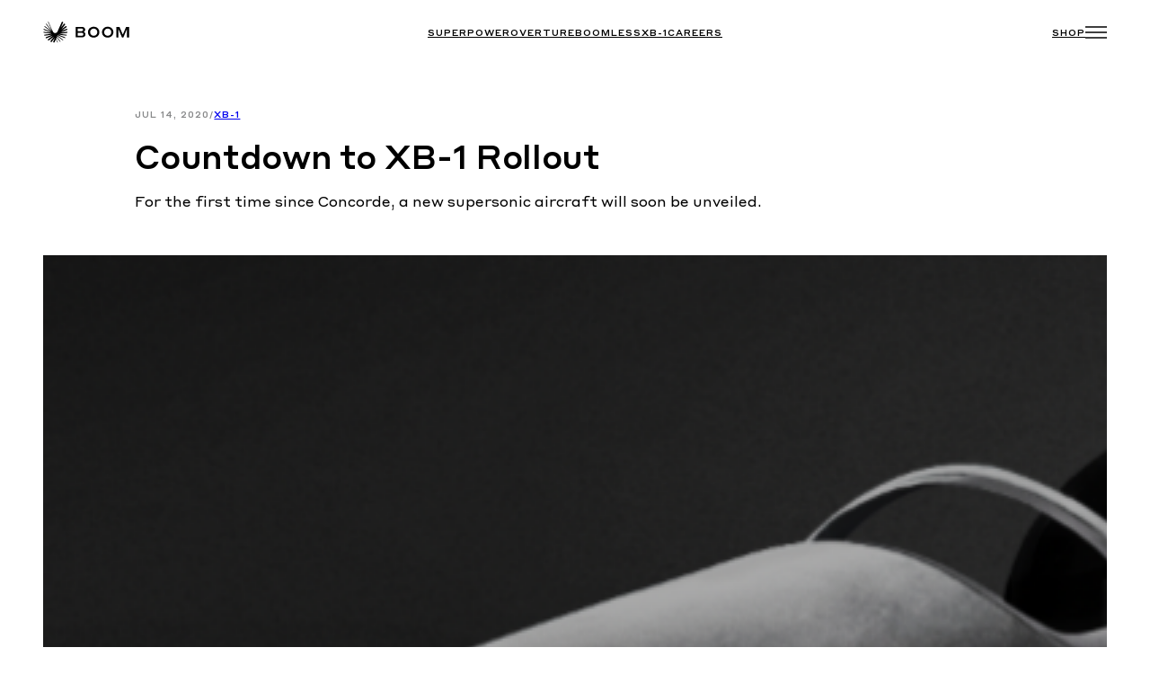

--- FILE ---
content_type: text/html; charset=UTF-8
request_url: https://boomsupersonic.com/flyby/countdown-to-xb-1-rollout
body_size: 30053
content:


<!DOCTYPE html>
<html lang="en-US">
<head>
	<meta charset="UTF-8" />
<script>
var gform;gform||(document.addEventListener("gform_main_scripts_loaded",function(){gform.scriptsLoaded=!0}),document.addEventListener("gform/theme/scripts_loaded",function(){gform.themeScriptsLoaded=!0}),window.addEventListener("DOMContentLoaded",function(){gform.domLoaded=!0}),gform={domLoaded:!1,scriptsLoaded:!1,themeScriptsLoaded:!1,isFormEditor:()=>"function"==typeof InitializeEditor,callIfLoaded:function(o){return!(!gform.domLoaded||!gform.scriptsLoaded||!gform.themeScriptsLoaded&&!gform.isFormEditor()||(gform.isFormEditor()&&console.warn("The use of gform.initializeOnLoaded() is deprecated in the form editor context and will be removed in Gravity Forms 3.1."),o(),0))},initializeOnLoaded:function(o){gform.callIfLoaded(o)||(document.addEventListener("gform_main_scripts_loaded",()=>{gform.scriptsLoaded=!0,gform.callIfLoaded(o)}),document.addEventListener("gform/theme/scripts_loaded",()=>{gform.themeScriptsLoaded=!0,gform.callIfLoaded(o)}),window.addEventListener("DOMContentLoaded",()=>{gform.domLoaded=!0,gform.callIfLoaded(o)}))},hooks:{action:{},filter:{}},addAction:function(o,r,e,t){gform.addHook("action",o,r,e,t)},addFilter:function(o,r,e,t){gform.addHook("filter",o,r,e,t)},doAction:function(o){gform.doHook("action",o,arguments)},applyFilters:function(o){return gform.doHook("filter",o,arguments)},removeAction:function(o,r){gform.removeHook("action",o,r)},removeFilter:function(o,r,e){gform.removeHook("filter",o,r,e)},addHook:function(o,r,e,t,n){null==gform.hooks[o][r]&&(gform.hooks[o][r]=[]);var d=gform.hooks[o][r];null==n&&(n=r+"_"+d.length),gform.hooks[o][r].push({tag:n,callable:e,priority:t=null==t?10:t})},doHook:function(r,o,e){var t;if(e=Array.prototype.slice.call(e,1),null!=gform.hooks[r][o]&&((o=gform.hooks[r][o]).sort(function(o,r){return o.priority-r.priority}),o.forEach(function(o){"function"!=typeof(t=o.callable)&&(t=window[t]),"action"==r?t.apply(null,e):e[0]=t.apply(null,e)})),"filter"==r)return e[0]},removeHook:function(o,r,t,n){var e;null!=gform.hooks[o][r]&&(e=(e=gform.hooks[o][r]).filter(function(o,r,e){return!!(null!=n&&n!=o.tag||null!=t&&t!=o.priority)}),gform.hooks[o][r]=e)}});
</script>

	<meta name="viewport" content="width=device-width, initial-scale=1" />
<meta name='robots' content='index, follow, max-image-preview:large, max-snippet:-1, max-video-preview:-1' />
<!-- TERMAGEDDON + USERCENTRICS -->
<link rel="preconnect" href="//privacy-proxy.usercentrics.eu">
<link rel="preload" href="//privacy-proxy.usercentrics.eu/latest/uc-block.bundle.js" as="script">
<script type="application/javascript" src="https://privacy-proxy.usercentrics.eu/latest/uc-block.bundle.js"></script>
<script id="usercentrics-cmp" src="https://app.usercentrics.eu/browser-ui/latest/loader.js" data-settings-id="SPDDigUqg4SsYJ" async></script><script type="application/javascript">var UC_UI_SUPPRESS_CMP_DISPLAY = true;</script><!-- END TERMAGEDDON + USERCENTRICS -->

	<!-- This site is optimized with the Yoast SEO plugin v26.7 - https://yoast.com/wordpress/plugins/seo/ -->
	<link rel="canonical" href="https://boomsupersonic.com/flyby/countdown-to-xb-1-rollout" />
	<meta property="og:locale" content="en_US" />
	<meta property="og:type" content="article" />
	<meta property="og:title" content="Boom - FlyBy - Countdown to XB-1 Rollout" />
	<meta property="og:description" content="For the first time since Concorde, a new supersonic aircraft will soon be unveiled." />
	<meta property="og:url" content="https://boomsupersonic.com/flyby/countdown-to-xb-1-rollout" />
	<meta property="og:site_name" content="Boom" />
	<meta property="article:publisher" content="https://www.facebook.com/boomsupersonic/" />
	<meta property="article:published_time" content="2020-07-14T16:00:00+00:00" />
	<meta property="article:modified_time" content="2023-04-22T01:55:02+00:00" />
	<meta property="og:image" content="https://boomsupersonic.com/wp-content/uploads/2021/10/cover-2-3.png" />
	<meta property="og:image:width" content="3840" />
	<meta property="og:image:height" content="2160" />
	<meta property="og:image:type" content="image/png" />
	<meta name="author" content="Boom Supersonic" />
	<meta name="twitter:card" content="summary_large_image" />
	<meta name="twitter:image" content="https://boomsupersonic.com/wp-content/uploads/2021/10/cover-2-3.png" />
	<meta name="twitter:creator" content="@boomaero" />
	<meta name="twitter:site" content="@boomaero" />
	<meta name="twitter:label1" content="Written by" />
	<meta name="twitter:data1" content="Boom Supersonic" />
	<meta name="twitter:label2" content="Est. reading time" />
	<meta name="twitter:data2" content="2 minutes" />
	<script type="application/ld+json" class="yoast-schema-graph">{"@context":"https://schema.org","@graph":[{"@type":"Article","@id":"https://boomsupersonic.com/flyby/countdown-to-xb-1-rollout#article","isPartOf":{"@id":"https://boomsupersonic.com/flyby/countdown-to-xb-1-rollout"},"author":{"name":"Boom Supersonic","@id":"https://boomsupersonic.com/#/schema/person/330af2d38d93e06122760ac736e592f3"},"headline":"Countdown to XB-1 Rollout","datePublished":"2020-07-14T16:00:00+00:00","dateModified":"2023-04-22T01:55:02+00:00","mainEntityOfPage":{"@id":"https://boomsupersonic.com/flyby/countdown-to-xb-1-rollout"},"wordCount":363,"publisher":{"@id":"https://boomsupersonic.com/#organization"},"image":{"@id":"https://boomsupersonic.com/flyby/countdown-to-xb-1-rollout#primaryimage"},"thumbnailUrl":"https://boomsupersonic.com/wp-content/uploads/2021/10/cover-2-3.png","articleSection":["Manufacturing","XB-1"],"inLanguage":"en-US"},{"@type":"WebPage","@id":"https://boomsupersonic.com/flyby/countdown-to-xb-1-rollout","url":"https://boomsupersonic.com/flyby/countdown-to-xb-1-rollout","name":"Boom - FlyBy - Countdown to XB-1 Rollout","isPartOf":{"@id":"https://boomsupersonic.com/#website"},"primaryImageOfPage":{"@id":"https://boomsupersonic.com/flyby/countdown-to-xb-1-rollout#primaryimage"},"image":{"@id":"https://boomsupersonic.com/flyby/countdown-to-xb-1-rollout#primaryimage"},"thumbnailUrl":"https://boomsupersonic.com/wp-content/uploads/2021/10/cover-2-3.png","datePublished":"2020-07-14T16:00:00+00:00","dateModified":"2023-04-22T01:55:02+00:00","breadcrumb":{"@id":"https://boomsupersonic.com/flyby/countdown-to-xb-1-rollout#breadcrumb"},"inLanguage":"en-US","potentialAction":[{"@type":"ReadAction","target":["https://boomsupersonic.com/flyby/countdown-to-xb-1-rollout"]}]},{"@type":"ImageObject","inLanguage":"en-US","@id":"https://boomsupersonic.com/flyby/countdown-to-xb-1-rollout#primaryimage","url":"https://boomsupersonic.com/wp-content/uploads/2021/10/cover-2-3.png","contentUrl":"https://boomsupersonic.com/wp-content/uploads/2021/10/cover-2-3.png","width":3840,"height":2160},{"@type":"BreadcrumbList","@id":"https://boomsupersonic.com/flyby/countdown-to-xb-1-rollout#breadcrumb","itemListElement":[{"@type":"ListItem","position":1,"name":"Home","item":"https://boomsupersonic.com/"},{"@type":"ListItem","position":2,"name":"Posts","item":"https://boomsupersonic.com/posts"},{"@type":"ListItem","position":3,"name":"Countdown to XB-1 Rollout"}]},{"@type":"WebSite","@id":"https://boomsupersonic.com/#website","url":"https://boomsupersonic.com/","name":"Boom - Supersonic Passenger Airplanes","description":"The Future is Supersonic","publisher":{"@id":"https://boomsupersonic.com/#organization"},"potentialAction":[{"@type":"SearchAction","target":{"@type":"EntryPoint","urlTemplate":"https://boomsupersonic.com/?s={search_term_string}"},"query-input":{"@type":"PropertyValueSpecification","valueRequired":true,"valueName":"search_term_string"}}],"inLanguage":"en-US"},{"@type":"Organization","@id":"https://boomsupersonic.com/#organization","name":"Boom","url":"https://boomsupersonic.com/","logo":{"@type":"ImageObject","inLanguage":"en-US","@id":"https://boomsupersonic.com/#/schema/logo/image/","url":"https://boomsupersonic.com/wp-content/uploads/2023/06/facebook_og.jpg","contentUrl":"https://boomsupersonic.com/wp-content/uploads/2023/06/facebook_og.jpg","width":1200,"height":630,"caption":"Boom"},"image":{"@id":"https://boomsupersonic.com/#/schema/logo/image/"},"sameAs":["https://www.facebook.com/boomsupersonic/","https://x.com/boomaero","https://www.linkedin.com/company/7584134/","https://www.instagram.com/boomsupersonic/","https://www.youtube.com/channel/UCqgUPhWBtIl12rpn-GoA6hQ"]},{"@type":"Person","@id":"https://boomsupersonic.com/#/schema/person/330af2d38d93e06122760ac736e592f3","name":"Boom Supersonic","url":"https://boomsupersonic.com/flyby/author/boomsupersonic"}]}</script>
	<!-- / Yoast SEO plugin. -->


<title>Boom - FlyBy - Countdown to XB-1 Rollout</title>
<link rel='dns-prefetch' href='//cdn.jsdelivr.net' />
<link rel='dns-prefetch' href='//www.google.com' />
<style id='wp-img-auto-sizes-contain-inline-css'>
img:is([sizes=auto i],[sizes^="auto," i]){contain-intrinsic-size:3000px 1500px}
/*# sourceURL=wp-img-auto-sizes-contain-inline-css */
</style>
<style id='wp-block-site-logo-inline-css'>
.wp-block-site-logo{box-sizing:border-box;line-height:0}.wp-block-site-logo a{display:inline-block;line-height:0}.wp-block-site-logo.is-default-size img{height:auto;width:120px}.wp-block-site-logo img{height:auto;max-width:100%}.wp-block-site-logo a,.wp-block-site-logo img{border-radius:inherit}.wp-block-site-logo.aligncenter{margin-left:auto;margin-right:auto;text-align:center}:root :where(.wp-block-site-logo.is-style-rounded){border-radius:9999px}
/*# sourceURL=https://boomsupersonic.com/wp-includes/blocks/site-logo/style.min.css */
</style>
<style id='wp-block-group-inline-css'>
.wp-block-group{box-sizing:border-box}:where(.wp-block-group.wp-block-group-is-layout-constrained){position:relative}
/*# sourceURL=https://boomsupersonic.com/wp-includes/blocks/group/style.min.css */
</style>
<style id='wp-block-group-theme-inline-css'>
:where(.wp-block-group.has-background){padding:1.25em 2.375em}
/*# sourceURL=https://boomsupersonic.com/wp-includes/blocks/group/theme.min.css */
</style>
<style id='wp-block-navigation-link-inline-css'>
.wp-block-navigation .wp-block-navigation-item__label{overflow-wrap:break-word}.wp-block-navigation .wp-block-navigation-item__description{display:none}.link-ui-tools{outline:1px solid #f0f0f0;padding:8px}.link-ui-block-inserter{padding-top:8px}.link-ui-block-inserter__back{margin-left:8px;text-transform:uppercase}
/*# sourceURL=https://boomsupersonic.com/wp-includes/blocks/navigation-link/style.min.css */
</style>
<link rel='stylesheet' id='wp-block-navigation-css' href='https://boomsupersonic.com/wp-includes/blocks/navigation/style.min.css?ver=40ce163ef7786385b5b548e994050dec' media='all' />
<style id='boomblocks-block-spacer-style-inline-css'>
.wp-block-boomblocks-block-spacer{margin:0!important;width:100%!important}.wp-block-boomblocks-block-spacer .spacer-header{height:88px}@media screen and (max-width:1439px){.wp-block-boomblocks-block-spacer .spacer-header{height:72px}}.wp-block-boomblocks-block-spacer .spacer-5xl{height:128px}.wp-block-boomblocks-block-spacer .spacer-4xl{height:96px}.wp-block-boomblocks-block-spacer .spacer-3xl{height:64px}.wp-block-boomblocks-block-spacer .spacer-2xl{height:48px}.wp-block-boomblocks-block-spacer .spacer-xl{height:32px}.wp-block-boomblocks-block-spacer .spacer-lg{height:24px}.wp-block-boomblocks-block-spacer .spacer-md{height:16px}.wp-block-boomblocks-block-spacer .spacer-sm{height:8px}.wp-block-boomblocks-block-spacer .spacer-xs{height:4px}.wp-block-boomblocks-block-spacer .spacer-5xl-3xl-2xl{height:128px}@media screen and (max-width:1439px){.wp-block-boomblocks-block-spacer .spacer-5xl-3xl-2xl{height:64px}}@media screen and (max-width:767px){.wp-block-boomblocks-block-spacer .spacer-5xl-3xl-2xl{height:48px}}.wp-block-boomblocks-block-spacer .spacer-4xl-3xl-2xl{height:96px}@media screen and (max-width:1439px){.wp-block-boomblocks-block-spacer .spacer-4xl-3xl-2xl{height:64px}}@media screen and (max-width:767px){.wp-block-boomblocks-block-spacer .spacer-4xl-3xl-2xl{height:48px}}.wp-block-boomblocks-block-spacer .spacer-3xl-2xl-xl{height:64px}@media screen and (max-width:1439px){.wp-block-boomblocks-block-spacer .spacer-3xl-2xl-xl{height:48px}}@media screen and (max-width:767px){.wp-block-boomblocks-block-spacer .spacer-3xl-2xl-xl{height:32px}}.wp-block-boomblocks-block-spacer .spacer-3xl-2xl-x{height:64px}@media screen and (max-width:1439px){.wp-block-boomblocks-block-spacer .spacer-3xl-2xl-x{height:48px}}@media screen and (max-width:767px){.wp-block-boomblocks-block-spacer .spacer-3xl-2xl-x{height:0}}.wp-block-boomblocks-block-spacer .spacer-2xl-xl-lg{height:48px}@media screen and (max-width:1439px){.wp-block-boomblocks-block-spacer .spacer-2xl-xl-lg{height:32px}}@media screen and (max-width:767px){.wp-block-boomblocks-block-spacer .spacer-2xl-xl-lg{height:24px}}.wp-block-boomblocks-block-spacer .spacer-xl-xl-lg{height:32px}@media screen and (max-width:1439px){.wp-block-boomblocks-block-spacer .spacer-xl-xl-lg{height:32px}}@media screen and (max-width:767px){.wp-block-boomblocks-block-spacer .spacer-xl-xl-lg{height:24px}}.wp-block-boomblocks-block-spacer .spacer-xl-xl-x{height:32px}@media screen and (max-width:767px){.wp-block-boomblocks-block-spacer .spacer-xl-xl-x{height:0}}.wp-block-boomblocks-block-spacer .spacer-lg-lg-x{height:24px}@media screen and (max-width:767px){.wp-block-boomblocks-block-spacer .spacer-lg-lg-x{height:0}}.wp-block-boomblocks-block-spacer .spacer-lg-md-md{height:24px}@media screen and (max-width:1439px){.wp-block-boomblocks-block-spacer .spacer-lg-md-md{height:16px}}@media screen and (max-width:767px){.wp-block-boomblocks-block-spacer .spacer-lg-md-md{height:16px}}.wp-block-boomblocks-block-spacer .spacer-md-md-sm{height:16px}@media screen and (max-width:1439px){.wp-block-boomblocks-block-spacer .spacer-md-md-sm{height:16px}}@media screen and (max-width:767px){.wp-block-boomblocks-block-spacer .spacer-md-md-sm{height:8px}}.wp-block-boomblocks-block-spacer .spacer-sm-sm-xs{height:8px}@media screen and (max-width:1439px){.wp-block-boomblocks-block-spacer .spacer-sm-sm-xs{height:8px}}@media screen and (max-width:767px){.wp-block-boomblocks-block-spacer .spacer-sm-sm-xs{height:4px}}.wp-block-boomblocks-block-spacer .spacer-2xl-xl{height:48px}@media screen and (max-width:767px){.wp-block-boomblocks-block-spacer .spacer-2xl-xl{height:32px}}.wp-block-boomblocks-block-spacer .spacer-2xl-lg{height:48px}@media screen and (max-width:1439px){.wp-block-boomblocks-block-spacer .spacer-2xl-lg{height:32px}}@media screen and (max-width:767px){.wp-block-boomblocks-block-spacer .spacer-2xl-lg{height:24px}}.wp-block-boomblocks-block-spacer .spacer-3xl-2xl{height:64px}@media screen and (max-width:767px){.wp-block-boomblocks-block-spacer .spacer-3xl-2xl{height:48px}}.wp-block-boomblocks-block-spacer .spacer-xl-lg{height:32px}@media screen and (max-width:767px){.wp-block-boomblocks-block-spacer .spacer-xl-lg{height:24px}}.wp-block-boomblocks-block-spacer .spacer-xl-md{height:32px}@media screen and (max-width:767px){.wp-block-boomblocks-block-spacer .spacer-xl-md{height:16px}}.wp-block-boomblocks-block-spacer .spacer-lg-md{height:24px}@media screen and (max-width:767px){.wp-block-boomblocks-block-spacer .spacer-lg-md{height:16px}}.wp-block-boomblocks-block-spacer .spacer-md-sm{height:16px}@media screen and (max-width:1439px){.wp-block-boomblocks-block-spacer .spacer-md-sm{height:8px}}.wp-block-boomblocks-block-spacer .spacer-sm-xs{height:8px}@media screen and (max-width:767px){.wp-block-boomblocks-block-spacer .spacer-sm-xs{height:4px}}

/*# sourceURL=https://boomsupersonic.com/wp-content/plugins/boomblocks/blocks/block-spacer/build/style-index.css */
</style>
<style id='wp-block-heading-inline-css'>
h1:where(.wp-block-heading).has-background,h2:where(.wp-block-heading).has-background,h3:where(.wp-block-heading).has-background,h4:where(.wp-block-heading).has-background,h5:where(.wp-block-heading).has-background,h6:where(.wp-block-heading).has-background{padding:1.25em 2.375em}h1.has-text-align-left[style*=writing-mode]:where([style*=vertical-lr]),h1.has-text-align-right[style*=writing-mode]:where([style*=vertical-rl]),h2.has-text-align-left[style*=writing-mode]:where([style*=vertical-lr]),h2.has-text-align-right[style*=writing-mode]:where([style*=vertical-rl]),h3.has-text-align-left[style*=writing-mode]:where([style*=vertical-lr]),h3.has-text-align-right[style*=writing-mode]:where([style*=vertical-rl]),h4.has-text-align-left[style*=writing-mode]:where([style*=vertical-lr]),h4.has-text-align-right[style*=writing-mode]:where([style*=vertical-rl]),h5.has-text-align-left[style*=writing-mode]:where([style*=vertical-lr]),h5.has-text-align-right[style*=writing-mode]:where([style*=vertical-rl]),h6.has-text-align-left[style*=writing-mode]:where([style*=vertical-lr]),h6.has-text-align-right[style*=writing-mode]:where([style*=vertical-rl]){rotate:180deg}
/*# sourceURL=https://boomsupersonic.com/wp-includes/blocks/heading/style.min.css */
</style>
<style id='acf-nav-group-style-inline-css'>
.nav-group{position:absolute;z-index:9;cursor:pointer}.offcanvas-collapse .accordion{--accordion-color: var(--wp--preset--color--foreground);--accordion-bg: var(--wp--preset--color--background);--accordion-transition: 0 0.15s ease;--accordion-border-color: rgba(0, 0, 0, 0.125);--accordion-border-width: 0;--accordion-border-radius: 0;--accordion-inner-border-radius: subtract(0, 0);--accordion-btn-padding-x: 0;--accordion-btn-padding-y: 0;--accordion-btn-color: var(--wp--preset--color--foreground);--accordion-btn-bg: var(--wp--preset--color--background);--accordion-btn-icon: escape-svg(url("data:image/svg+xml,<svg xmlns='http://www.w3.org/2000/svg' viewBox='0 0 16 16' fill='var(--wp--preset--color--foreground)'><path fill-rule='evenodd' d='M1.646 4.646a.5.5 0 0 1 .708 0L8 10.293l5.646-5.647a.5.5 0 0 1 .708.708l-6 6a.5.5 0 0 1-.708 0l-6-6a.5.5 0 0 1 0-.708z'/></svg>"));--accordion-btn-icon-width: 1.25rem;--accordion-btn-icon-transform: rotate(-180deg);--accordion-btn-icon-transition: transform 0.2s ease-in-out;--accordion-btn-active-icon: escape-svg(url("data:image/svg+xml,<svg xmlns='http://www.w3.org/2000/svg' viewBox='0 0 16 16' fill='shade-color(#2ad341, 10%)'><path fill-rule='evenodd' d='M1.646 4.646a.5.5 0 0 1 .708 0L8 10.293l5.646-5.647a.5.5 0 0 1 .708.708l-6 6a.5.5 0 0 1-.708 0l-6-6a.5.5 0 0 1 0-.708z'/></svg>"));--accordion-btn-focus-border-color: #2ad341;--accordion-btn-focus-box-shadow: 6px 4px 6px 4px black;--accordion-body-padding-x: 0;--accordion-body-padding-y: 0;--accordion-active-color: shade-color(#2ad341, 10%);--accordion-active-bg: tint-color(#2ad341, 90%)}.offcanvas-collapse .page-id-77 .has-background-color .accordion-button::after{background-color:var(--wp--custom--color--background) !important}@media screen and (max-width: 767px){.offcanvas-collapse .accordion h3.wp-block-heading{font-size:24px}}.offcanvas-collapse .accordion-button{position:relative;display:flex;align-items:center;width:100%;padding:var(--accordion-btn-padding-y) var(--accordion-btn-padding-x);text-align:left;border:0;overflow-anchor:none;transition:var(--accordion-transition)}@media(prefers-reduced-motion: reduce){.offcanvas-collapse .accordion-button{transition:none}}.offcanvas-collapse .accordion-button:not(.collapsed){color:var(--accordion-active-color);box-shadow:inset 0 calc(-1*var(--accordion-border-width)) 0 var(--accordion-border-color)}.offcanvas-collapse .accordion-button:not(.collapsed)::after{content:"";background-color:var(--wp--custom--color--foreground);-webkit-mask-image:url("data:image/svg+xml,<svg viewBox='0 0 24 24' xmlns='http://www.w3.org/2000/svg'><path d='M24 11.1426V12.8569H0V11.1426H24Z' fill='white'/></svg>");mask-image:url("data:image/svg+xml,<svg  viewBox='0 0 24 24' xmlns='http://www.w3.org/2000/svg'><path d='M24 11.1426V12.8569H0V11.1426H24Z' fill='white'/></svg>");transform:var(--accordion-btn-icon-transform)}.offcanvas-collapse .accordion-button::after{cursor:pointer;background-color:var(--wp--custom--color--foreground);flex-shrink:0;width:24px;height:24px;margin-left:auto;content:"";-webkit-mask-image:url("data:image/svg+xml,<svg  viewBox='0 0 24 24' xmlns='http://www.w3.org/2000/svg'><path d='M11.1429 23.9998H12.8572L12.8572 12.8569L24 12.8569L24 11.1426L12.8572 11.1426L12.8572 -0.000210288L11.1429 -0.000210437L11.1429 11.1426L-1.27391e-05 11.1426L-1.22333e-05 12.8569L11.1429 12.8569L11.1429 23.9998Z' /></svg>");mask-image:url("data:image/svg+xml,<svg viewBox='0 0 24 24' xmlns='http://www.w3.org/2000/svg'><path d='M11.1429 23.9998H12.8572L12.8572 12.8569L24 12.8569L24 11.1426L12.8572 11.1426L12.8572 -0.000210288L11.1429 -0.000210437L11.1429 11.1426L-1.27391e-05 11.1426L-1.22333e-05 12.8569L11.1429 12.8569L11.1429 23.9998Z' /></svg>");background-repeat:no-repeat;background-size:24px;transition:var(--accordion-btn-icon-transition)}@media(prefers-reduced-motion: reduce){.offcanvas-collapse .accordion-button::after{transition:none}}.offcanvas-collapse .accordion-button:hover{z-index:2}.offcanvas-collapse .accordion-button:focus{z-index:3;border-color:var(--accordion-btn-focus-border-color);outline:0;box-shadow:var(--accordion-btn-focus-box-shadow)}.offcanvas-collapse h5.accordion-header{-webkit-margin-before:0;margin-block-start:0;margin-top:0;margin-bottom:0;height:63px}.offcanvas-collapse .accordion-item{border-bottom:1px solid #d7d8d8;padding:32px 0}.offcanvas-collapse .accordion-item:first-of-type{border-top:0}.offcanvas-collapse .accordion-item:not(:first-of-type){border-top:0}.offcanvas-collapse .accordion-item .accordion-collapse p{font-weight:400;font-size:16px;line-height:150%;-webkit-margin-before:0;margin-block-start:0;-webkit-margin-after:0;margin-block-end:0;padding-bottom:8px}.offcanvas-collapse .accordion-item .accordion-collapse p:last-child{padding-bottom:16px}@media screen and (max-width: 767px){.offcanvas-collapse .accordion-item .accordion-collapse p{font-size:14px}}.offcanvas-collapse .accordion-body{padding:var(--accordion-body-padding-y) var(--accordion-body-padding-x)}.offcanvas-collapse .accordion-flush .accordion-collapse{border-width:0}.offcanvas-collapse .accordion-flush .accordion-item{border-right:0;border-left:0}.offcanvas-collapse .accordion-flush .accordion-item:first-child{border-top:0}.offcanvas-collapse .accordion-flush .accordion-item:last-child{border-bottom:0}.offcanvas-collapse .fade{transition:opacity .15s linear}@media(prefers-reduced-motion: reduce){.offcanvas-collapse .fade{transition:none}}.offcanvas-collapse .fade:not(.show){opacity:0}.offcanvas-collapse .collapse p:not(.menu-sub){padding-top:24px;padding-right:82px}@media screen and (max-width: 767px){.offcanvas-collapse .collapse p:not(.menu-sub){padding-top:16px;padding-right:24px}}.offcanvas-collapse .collapse:not(.show){display:none}.offcanvas-collapse .collapsing{height:0;overflow:hidden;transition:height .35s ease}@media(prefers-reduced-motion: reduce){.offcanvas-collapse .collapsing{transition:none}}.offcanvas-collapse .collapsing.collapse-horizontal{width:0;height:auto;transition:width .35s ease}@media(prefers-reduced-motion: reduce){.offcanvas-collapse .collapsing.collapse-horizontal{transition:none}}.offcanvas-collapse .collapsing p:not(.menu-sub){padding-top:24px;padding-right:82px}@media screen and (max-width: 767px){.offcanvas-collapse .collapsing p:not(.menu-sub){padding-top:16px;padding-right:24px}}.offcanvas-collapse .menu-sub a{color:#fff}

@media screen and (max-width: 767px) {
	
	.offcanvas-collapse .accordion-item .accordion-collapse p a {
		font-size: 12px;
	}

	
	.offcanvas-collapse .accordion-button::after {
	  width: 15px;
	  height: 15px;
	  background-size: 15px;
	}
	
	.offcanvas-collapse h5.accordion-header {
		height: 44px;
	}
}
/*# sourceURL=https://boomsupersonic.com/wp-content/themes/boomsupersonic/blocks/nav-group/nav-group.min.css */
</style>
<style id='wp-block-post-title-inline-css'>
.wp-block-post-title{box-sizing:border-box;word-break:break-word}.wp-block-post-title :where(a){display:inline-block;font-family:inherit;font-size:inherit;font-style:inherit;font-weight:inherit;letter-spacing:inherit;line-height:inherit;text-decoration:inherit}
/*# sourceURL=https://boomsupersonic.com/wp-includes/blocks/post-title/style.min.css */
</style>
<style id='wp-block-post-featured-image-inline-css'>
.wp-block-post-featured-image{margin-left:0;margin-right:0}.wp-block-post-featured-image a{display:block;height:100%}.wp-block-post-featured-image :where(img){box-sizing:border-box;height:auto;max-width:100%;vertical-align:bottom;width:100%}.wp-block-post-featured-image.alignfull img,.wp-block-post-featured-image.alignwide img{width:100%}.wp-block-post-featured-image .wp-block-post-featured-image__overlay.has-background-dim{background-color:#000;inset:0;position:absolute}.wp-block-post-featured-image{position:relative}.wp-block-post-featured-image .wp-block-post-featured-image__overlay.has-background-gradient{background-color:initial}.wp-block-post-featured-image .wp-block-post-featured-image__overlay.has-background-dim-0{opacity:0}.wp-block-post-featured-image .wp-block-post-featured-image__overlay.has-background-dim-10{opacity:.1}.wp-block-post-featured-image .wp-block-post-featured-image__overlay.has-background-dim-20{opacity:.2}.wp-block-post-featured-image .wp-block-post-featured-image__overlay.has-background-dim-30{opacity:.3}.wp-block-post-featured-image .wp-block-post-featured-image__overlay.has-background-dim-40{opacity:.4}.wp-block-post-featured-image .wp-block-post-featured-image__overlay.has-background-dim-50{opacity:.5}.wp-block-post-featured-image .wp-block-post-featured-image__overlay.has-background-dim-60{opacity:.6}.wp-block-post-featured-image .wp-block-post-featured-image__overlay.has-background-dim-70{opacity:.7}.wp-block-post-featured-image .wp-block-post-featured-image__overlay.has-background-dim-80{opacity:.8}.wp-block-post-featured-image .wp-block-post-featured-image__overlay.has-background-dim-90{opacity:.9}.wp-block-post-featured-image .wp-block-post-featured-image__overlay.has-background-dim-100{opacity:1}.wp-block-post-featured-image:where(.alignleft,.alignright){width:100%}
/*# sourceURL=https://boomsupersonic.com/wp-includes/blocks/post-featured-image/style.min.css */
</style>
<style id='wp-block-template-part-theme-inline-css'>
:root :where(.wp-block-template-part.has-background){margin-bottom:0;margin-top:0;padding:1.25em 2.375em}
/*# sourceURL=https://boomsupersonic.com/wp-includes/blocks/template-part/theme.min.css */
</style>
<style id='boomblocks-offcanvas-style-inline-css'>
.site-header:not(.white) .boom-nav .navbar-toggle{background:url("data:image/svg+xml;utf8,<svg width=\"24\" height=\"24\" viewBox=\"0 0 24 24\" fill=\"none\" xmlns=\"http://www.w3.org/2000/svg\"><path fill-rule=\"evenodd\" clip-rule=\"evenodd\" d=\"M24 5.14258H0V6.85686H24V5.14258ZM24 11.1426H0V12.8569H24V11.1426ZM0 17.1426H24V18.8569H0V17.1426Z\" fill=\"white\"/></svg>") 50% no-repeat}.site-header:not(.white) .boom-nav .navbar-toggle.cross{background:url("data:image/svg+xml;utf8,<svg width=\"24\" height=\"24\" viewBox=\"0 0 24 24\" fill=\"none\" xmlns=\"http://www.w3.org/2000/svg\"><path fill-rule=\"evenodd\" clip-rule=\"evenodd\" d=\"M19.8789 21.0914L21.091 19.8793L13.2118 12L21.0909 4.12089L19.8788 2.90871L11.9996 10.7878L4.12048 2.90869L2.90831 4.12087L10.7875 12L2.9082 19.8793L4.12038 21.0914L11.9996 13.2122L19.8789 21.0914Z\" fill=\"white\"/></svg>") 50% no-repeat;margin-right:14px}.site-header.white .boom-nav .navbar-toggle{background:url("data:image/svg+xml;utf8,<svg width=\"24\" height=\"24\" viewBox=\"0 0 24 24\" fill=\"none\" xmlns=\"http://www.w3.org/2000/svg\"><path fill-rule=\"evenodd\" clip-rule=\"evenodd\" d=\"M24 5.14258H0V6.85686H24V5.14258ZM24 11.1426H0V12.8569H24V11.1426ZM0 17.1426H24V18.8569H0V17.1426Z\" fill=\"black\"/></svg>") 50% no-repeat}.site-header.white .boom-nav .navbar-toggle.cross{background:url("data:image/svg+xml;utf8,<svg width=\"24\" height=\"24\" viewBox=\"0 0 24 24\" fill=\"none\" xmlns=\"http://www.w3.org/2000/svg\"><path fill-rule=\"evenodd\" clip-rule=\"evenodd\" d=\"M19.8789 21.0914L21.091 19.8793L13.2118 12L21.0909 4.12089L19.8788 2.90871L11.9996 10.7878L4.12048 2.90869L2.90831 4.12087L10.7875 12L2.9082 19.8793L4.12038 21.0914L11.9996 13.2122L19.8789 21.0914Z\" fill=\"white\"/></svg>") 50% no-repeat;margin-right:14px}.wp-block-boomblocks-offcanvas{line-height:0;z-index:2}.wp-block-boomblocks-offcanvas .custom-logo{filter:unset!important}.wp-block-boomblocks-offcanvas .accordion-button{color:var(--wp--custom--color--foreground)}.wp-block-boomblocks-offcanvas .navbar-toggle{border:none;cursor:pointer;height:24px;position:relative;width:24px;z-index:9}.wp-block-boomblocks-offcanvas .navbar-toggle .icon-bar{border-radius:1px;display:block;height:1.61px;margin-bottom:4.74px;outline:none;width:24px}.wp-block-boomblocks-offcanvas .mobile-nav-scroll{background:linear-gradient(90deg,rgba(12,14,15,0),#0c0e0f 77.08%);bottom:0;display:none;height:64px;position:absolute;right:0;width:64px}@media screen and (max-width:360px){.wp-block-boomblocks-offcanvas .mobile-nav-scroll{display:flex}}.wp-block-boomblocks-offcanvas .mobile-nav-scroll i{bottom:22px;color:#fff;font-size:1.25rem;position:absolute;right:8px}.wp-block-boomblocks-offcanvas .offcanvas-collapse{background-color:#000;bottom:0;left:100%;margin-top:0;overflow-x:hidden;overflow-y:auto;position:fixed;top:0;transition:transform .3s ease-in-out,visibility .3s ease-in-out;visibility:hidden;width:100%;z-index:8}.wp-block-boomblocks-offcanvas .offcanvas-collapse .off-wrap{padding-left:var(--wp--custom--gap--horizontal);padding-right:var(--wp--custom--gap--horizontal)}@media screen and (max-width:1439px){.wp-block-boomblocks-offcanvas .offcanvas-collapse .off-wrap{padding:0 48px}}@media screen and (max-width:767px){.wp-block-boomblocks-offcanvas .offcanvas-collapse .off-wrap{padding:0 24px}}.wp-block-boomblocks-offcanvas .offcanvas-collapse .wp-block-post-title a{color:#fff;font-size:16px;line-height:150%;margin-block-start:0!important}@media screen and (max-width:1439px){.wp-block-boomblocks-offcanvas .offcanvas-collapse .wp-block-post-title a{font-size:12px;line-height:150%}}.wp-block-boomblocks-offcanvas .offcanvas-collapse .wp-block-columns{margin-bottom:0!important}.wp-block-boomblocks-offcanvas .offcanvas-collapse.open{transform:translateX(-100%);visibility:visible}.wp-block-boomblocks-offcanvas .offcanvas-collapse h6.wp-block-heading{color:#b0b0b1;font-size:12px;font-weight:500;letter-spacing:.1em;line-height:150%;text-transform:uppercase}@media screen and (max-width:1439px){.wp-block-boomblocks-offcanvas .offcanvas-collapse h6.wp-block-heading.smaller{font-size:10px}}.wp-block-boomblocks-offcanvas .offcanvas-collapse h4.wp-block-heading{margin-bottom:16px;margin-top:16px}@media screen and (max-width:1439px){.menu-sub a{font-size:14px}}.off-nav .accordion h5{margin:0;padding-bottom:16px;padding-top:16px}.off-nav .accordion h5 a{color:#fff}.off-nav .accordion h5:not(.off-nav-top){border-top:1px solid #212427}.off-nav .accordion .accordion-item{border-bottom:none;padding:0}@media screen and (max-width:767px){.off-news{display:none}}.off-news .wp-block-post{padding:16px 0}.off-news .wp-block-post>.wp-block-columns{justify-content:space-between}.off-news .wp-block-post:not(:last-child){border-bottom:1px solid #212427}

/*# sourceURL=https://boomsupersonic.com/wp-content/plugins/boomblocks/blocks/offcanvas/build/style-index.css */
</style>
<style id='wp-block-post-date-inline-css'>
.wp-block-post-date{box-sizing:border-box}
/*# sourceURL=https://boomsupersonic.com/wp-includes/blocks/post-date/style.min.css */
</style>
<link rel='stylesheet' id='acf-primary-category-style-css' href='https://boomsupersonic.com/wp-content/themes/boomsupersonic/blocks/primary-category/primary-category.min.css?ver=40ce163ef7786385b5b548e994050dec' media='all' />
<style id='wp-block-post-excerpt-inline-css'>
:where(.wp-block-post-excerpt){box-sizing:border-box;margin-bottom:var(--wp--style--block-gap);margin-top:var(--wp--style--block-gap)}.wp-block-post-excerpt__excerpt{margin-bottom:0;margin-top:0}.wp-block-post-excerpt__more-text{margin-bottom:0;margin-top:var(--wp--style--block-gap)}.wp-block-post-excerpt__more-link{display:inline-block}
/*# sourceURL=https://boomsupersonic.com/wp-includes/blocks/post-excerpt/style.min.css */
</style>
<style id='wp-block-paragraph-inline-css'>
.is-small-text{font-size:.875em}.is-regular-text{font-size:1em}.is-large-text{font-size:2.25em}.is-larger-text{font-size:3em}.has-drop-cap:not(:focus):first-letter{float:left;font-size:8.4em;font-style:normal;font-weight:100;line-height:.68;margin:.05em .1em 0 0;text-transform:uppercase}body.rtl .has-drop-cap:not(:focus):first-letter{float:none;margin-left:.1em}p.has-drop-cap.has-background{overflow:hidden}:root :where(p.has-background){padding:1.25em 2.375em}:where(p.has-text-color:not(.has-link-color)) a{color:inherit}p.has-text-align-left[style*="writing-mode:vertical-lr"],p.has-text-align-right[style*="writing-mode:vertical-rl"]{rotate:180deg}
/*# sourceURL=https://boomsupersonic.com/wp-includes/blocks/paragraph/style.min.css */
</style>
<style id='wp-block-embed-inline-css'>
.wp-block-embed.alignleft,.wp-block-embed.alignright,.wp-block[data-align=left]>[data-type="core/embed"],.wp-block[data-align=right]>[data-type="core/embed"]{max-width:360px;width:100%}.wp-block-embed.alignleft .wp-block-embed__wrapper,.wp-block-embed.alignright .wp-block-embed__wrapper,.wp-block[data-align=left]>[data-type="core/embed"] .wp-block-embed__wrapper,.wp-block[data-align=right]>[data-type="core/embed"] .wp-block-embed__wrapper{min-width:280px}.wp-block-cover .wp-block-embed{min-height:240px;min-width:320px}.wp-block-embed{overflow-wrap:break-word}.wp-block-embed :where(figcaption){margin-bottom:1em;margin-top:.5em}.wp-block-embed iframe{max-width:100%}.wp-block-embed__wrapper{position:relative}.wp-embed-responsive .wp-has-aspect-ratio .wp-block-embed__wrapper:before{content:"";display:block;padding-top:50%}.wp-embed-responsive .wp-has-aspect-ratio iframe{bottom:0;height:100%;left:0;position:absolute;right:0;top:0;width:100%}.wp-embed-responsive .wp-embed-aspect-21-9 .wp-block-embed__wrapper:before{padding-top:42.85%}.wp-embed-responsive .wp-embed-aspect-18-9 .wp-block-embed__wrapper:before{padding-top:50%}.wp-embed-responsive .wp-embed-aspect-16-9 .wp-block-embed__wrapper:before{padding-top:56.25%}.wp-embed-responsive .wp-embed-aspect-4-3 .wp-block-embed__wrapper:before{padding-top:75%}.wp-embed-responsive .wp-embed-aspect-1-1 .wp-block-embed__wrapper:before{padding-top:100%}.wp-embed-responsive .wp-embed-aspect-9-16 .wp-block-embed__wrapper:before{padding-top:177.77%}.wp-embed-responsive .wp-embed-aspect-1-2 .wp-block-embed__wrapper:before{padding-top:200%}
/*# sourceURL=https://boomsupersonic.com/wp-includes/blocks/embed/style.min.css */
</style>
<style id='wp-block-embed-theme-inline-css'>
.wp-block-embed :where(figcaption){color:#555;font-size:13px;text-align:center}.is-dark-theme .wp-block-embed :where(figcaption){color:#ffffffa6}.wp-block-embed{margin:0 0 1em}
/*# sourceURL=https://boomsupersonic.com/wp-includes/blocks/embed/theme.min.css */
</style>
<style id='wp-block-post-content-inline-css'>
.wp-block-post-content{display:flow-root}
/*# sourceURL=https://boomsupersonic.com/wp-includes/blocks/post-content/style.min.css */
</style>
<style id='wp-block-separator-inline-css'>
@charset "UTF-8";.wp-block-separator{border:none;border-top:2px solid}:root :where(.wp-block-separator.is-style-dots){height:auto;line-height:1;text-align:center}:root :where(.wp-block-separator.is-style-dots):before{color:currentColor;content:"···";font-family:serif;font-size:1.5em;letter-spacing:2em;padding-left:2em}.wp-block-separator.is-style-dots{background:none!important;border:none!important}
/*# sourceURL=https://boomsupersonic.com/wp-includes/blocks/separator/style.min.css */
</style>
<style id='wp-block-separator-theme-inline-css'>
.wp-block-separator.has-css-opacity{opacity:.4}.wp-block-separator{border:none;border-bottom:2px solid;margin-left:auto;margin-right:auto}.wp-block-separator.has-alpha-channel-opacity{opacity:1}.wp-block-separator:not(.is-style-wide):not(.is-style-dots){width:100px}.wp-block-separator.has-background:not(.is-style-dots){border-bottom:none;height:1px}.wp-block-separator.has-background:not(.is-style-wide):not(.is-style-dots){height:2px}
/*# sourceURL=https://boomsupersonic.com/wp-includes/blocks/separator/theme.min.css */
</style>
<style id='wp-block-image-inline-css'>
.wp-block-image>a,.wp-block-image>figure>a{display:inline-block}.wp-block-image img{box-sizing:border-box;height:auto;max-width:100%;vertical-align:bottom}@media not (prefers-reduced-motion){.wp-block-image img.hide{visibility:hidden}.wp-block-image img.show{animation:show-content-image .4s}}.wp-block-image[style*=border-radius] img,.wp-block-image[style*=border-radius]>a{border-radius:inherit}.wp-block-image.has-custom-border img{box-sizing:border-box}.wp-block-image.aligncenter{text-align:center}.wp-block-image.alignfull>a,.wp-block-image.alignwide>a{width:100%}.wp-block-image.alignfull img,.wp-block-image.alignwide img{height:auto;width:100%}.wp-block-image .aligncenter,.wp-block-image .alignleft,.wp-block-image .alignright,.wp-block-image.aligncenter,.wp-block-image.alignleft,.wp-block-image.alignright{display:table}.wp-block-image .aligncenter>figcaption,.wp-block-image .alignleft>figcaption,.wp-block-image .alignright>figcaption,.wp-block-image.aligncenter>figcaption,.wp-block-image.alignleft>figcaption,.wp-block-image.alignright>figcaption{caption-side:bottom;display:table-caption}.wp-block-image .alignleft{float:left;margin:.5em 1em .5em 0}.wp-block-image .alignright{float:right;margin:.5em 0 .5em 1em}.wp-block-image .aligncenter{margin-left:auto;margin-right:auto}.wp-block-image :where(figcaption){margin-bottom:1em;margin-top:.5em}.wp-block-image.is-style-circle-mask img{border-radius:9999px}@supports ((-webkit-mask-image:none) or (mask-image:none)) or (-webkit-mask-image:none){.wp-block-image.is-style-circle-mask img{border-radius:0;-webkit-mask-image:url('data:image/svg+xml;utf8,<svg viewBox="0 0 100 100" xmlns="http://www.w3.org/2000/svg"><circle cx="50" cy="50" r="50"/></svg>');mask-image:url('data:image/svg+xml;utf8,<svg viewBox="0 0 100 100" xmlns="http://www.w3.org/2000/svg"><circle cx="50" cy="50" r="50"/></svg>');mask-mode:alpha;-webkit-mask-position:center;mask-position:center;-webkit-mask-repeat:no-repeat;mask-repeat:no-repeat;-webkit-mask-size:contain;mask-size:contain}}:root :where(.wp-block-image.is-style-rounded img,.wp-block-image .is-style-rounded img){border-radius:9999px}.wp-block-image figure{margin:0}.wp-lightbox-container{display:flex;flex-direction:column;position:relative}.wp-lightbox-container img{cursor:zoom-in}.wp-lightbox-container img:hover+button{opacity:1}.wp-lightbox-container button{align-items:center;backdrop-filter:blur(16px) saturate(180%);background-color:#5a5a5a40;border:none;border-radius:4px;cursor:zoom-in;display:flex;height:20px;justify-content:center;opacity:0;padding:0;position:absolute;right:16px;text-align:center;top:16px;width:20px;z-index:100}@media not (prefers-reduced-motion){.wp-lightbox-container button{transition:opacity .2s ease}}.wp-lightbox-container button:focus-visible{outline:3px auto #5a5a5a40;outline:3px auto -webkit-focus-ring-color;outline-offset:3px}.wp-lightbox-container button:hover{cursor:pointer;opacity:1}.wp-lightbox-container button:focus{opacity:1}.wp-lightbox-container button:focus,.wp-lightbox-container button:hover,.wp-lightbox-container button:not(:hover):not(:active):not(.has-background){background-color:#5a5a5a40;border:none}.wp-lightbox-overlay{box-sizing:border-box;cursor:zoom-out;height:100vh;left:0;overflow:hidden;position:fixed;top:0;visibility:hidden;width:100%;z-index:100000}.wp-lightbox-overlay .close-button{align-items:center;cursor:pointer;display:flex;justify-content:center;min-height:40px;min-width:40px;padding:0;position:absolute;right:calc(env(safe-area-inset-right) + 16px);top:calc(env(safe-area-inset-top) + 16px);z-index:5000000}.wp-lightbox-overlay .close-button:focus,.wp-lightbox-overlay .close-button:hover,.wp-lightbox-overlay .close-button:not(:hover):not(:active):not(.has-background){background:none;border:none}.wp-lightbox-overlay .lightbox-image-container{height:var(--wp--lightbox-container-height);left:50%;overflow:hidden;position:absolute;top:50%;transform:translate(-50%,-50%);transform-origin:top left;width:var(--wp--lightbox-container-width);z-index:9999999999}.wp-lightbox-overlay .wp-block-image{align-items:center;box-sizing:border-box;display:flex;height:100%;justify-content:center;margin:0;position:relative;transform-origin:0 0;width:100%;z-index:3000000}.wp-lightbox-overlay .wp-block-image img{height:var(--wp--lightbox-image-height);min-height:var(--wp--lightbox-image-height);min-width:var(--wp--lightbox-image-width);width:var(--wp--lightbox-image-width)}.wp-lightbox-overlay .wp-block-image figcaption{display:none}.wp-lightbox-overlay button{background:none;border:none}.wp-lightbox-overlay .scrim{background-color:#fff;height:100%;opacity:.9;position:absolute;width:100%;z-index:2000000}.wp-lightbox-overlay.active{visibility:visible}@media not (prefers-reduced-motion){.wp-lightbox-overlay.active{animation:turn-on-visibility .25s both}.wp-lightbox-overlay.active img{animation:turn-on-visibility .35s both}.wp-lightbox-overlay.show-closing-animation:not(.active){animation:turn-off-visibility .35s both}.wp-lightbox-overlay.show-closing-animation:not(.active) img{animation:turn-off-visibility .25s both}.wp-lightbox-overlay.zoom.active{animation:none;opacity:1;visibility:visible}.wp-lightbox-overlay.zoom.active .lightbox-image-container{animation:lightbox-zoom-in .4s}.wp-lightbox-overlay.zoom.active .lightbox-image-container img{animation:none}.wp-lightbox-overlay.zoom.active .scrim{animation:turn-on-visibility .4s forwards}.wp-lightbox-overlay.zoom.show-closing-animation:not(.active){animation:none}.wp-lightbox-overlay.zoom.show-closing-animation:not(.active) .lightbox-image-container{animation:lightbox-zoom-out .4s}.wp-lightbox-overlay.zoom.show-closing-animation:not(.active) .lightbox-image-container img{animation:none}.wp-lightbox-overlay.zoom.show-closing-animation:not(.active) .scrim{animation:turn-off-visibility .4s forwards}}@keyframes show-content-image{0%{visibility:hidden}99%{visibility:hidden}to{visibility:visible}}@keyframes turn-on-visibility{0%{opacity:0}to{opacity:1}}@keyframes turn-off-visibility{0%{opacity:1;visibility:visible}99%{opacity:0;visibility:visible}to{opacity:0;visibility:hidden}}@keyframes lightbox-zoom-in{0%{transform:translate(calc((-100vw + var(--wp--lightbox-scrollbar-width))/2 + var(--wp--lightbox-initial-left-position)),calc(-50vh + var(--wp--lightbox-initial-top-position))) scale(var(--wp--lightbox-scale))}to{transform:translate(-50%,-50%) scale(1)}}@keyframes lightbox-zoom-out{0%{transform:translate(-50%,-50%) scale(1);visibility:visible}99%{visibility:visible}to{transform:translate(calc((-100vw + var(--wp--lightbox-scrollbar-width))/2 + var(--wp--lightbox-initial-left-position)),calc(-50vh + var(--wp--lightbox-initial-top-position))) scale(var(--wp--lightbox-scale));visibility:hidden}}
/*# sourceURL=https://boomsupersonic.com/wp-includes/blocks/image/style.min.css */
</style>
<style id='wp-block-image-theme-inline-css'>
:root :where(.wp-block-image figcaption){color:#555;font-size:13px;text-align:center}.is-dark-theme :root :where(.wp-block-image figcaption){color:#ffffffa6}.wp-block-image{margin:0 0 1em}
/*# sourceURL=https://boomsupersonic.com/wp-includes/blocks/image/theme.min.css */
</style>
<style id='wp-block-post-terms-inline-css'>
.wp-block-post-terms{box-sizing:border-box}.wp-block-post-terms .wp-block-post-terms__separator{white-space:pre-wrap}
/*# sourceURL=https://boomsupersonic.com/wp-includes/blocks/post-terms/style.min.css */
</style>
<style id='wp-block-button-inline-css'>
.wp-block-button__link{align-content:center;box-sizing:border-box;cursor:pointer;display:inline-block;height:100%;text-align:center;word-break:break-word}.wp-block-button__link.aligncenter{text-align:center}.wp-block-button__link.alignright{text-align:right}:where(.wp-block-button__link){border-radius:9999px;box-shadow:none;padding:calc(.667em + 2px) calc(1.333em + 2px);text-decoration:none}.wp-block-button[style*=text-decoration] .wp-block-button__link{text-decoration:inherit}.wp-block-buttons>.wp-block-button.has-custom-width{max-width:none}.wp-block-buttons>.wp-block-button.has-custom-width .wp-block-button__link{width:100%}.wp-block-buttons>.wp-block-button.has-custom-font-size .wp-block-button__link{font-size:inherit}.wp-block-buttons>.wp-block-button.wp-block-button__width-25{width:calc(25% - var(--wp--style--block-gap, .5em)*.75)}.wp-block-buttons>.wp-block-button.wp-block-button__width-50{width:calc(50% - var(--wp--style--block-gap, .5em)*.5)}.wp-block-buttons>.wp-block-button.wp-block-button__width-75{width:calc(75% - var(--wp--style--block-gap, .5em)*.25)}.wp-block-buttons>.wp-block-button.wp-block-button__width-100{flex-basis:100%;width:100%}.wp-block-buttons.is-vertical>.wp-block-button.wp-block-button__width-25{width:25%}.wp-block-buttons.is-vertical>.wp-block-button.wp-block-button__width-50{width:50%}.wp-block-buttons.is-vertical>.wp-block-button.wp-block-button__width-75{width:75%}.wp-block-button.is-style-squared,.wp-block-button__link.wp-block-button.is-style-squared{border-radius:0}.wp-block-button.no-border-radius,.wp-block-button__link.no-border-radius{border-radius:0!important}:root :where(.wp-block-button .wp-block-button__link.is-style-outline),:root :where(.wp-block-button.is-style-outline>.wp-block-button__link){border:2px solid;padding:.667em 1.333em}:root :where(.wp-block-button .wp-block-button__link.is-style-outline:not(.has-text-color)),:root :where(.wp-block-button.is-style-outline>.wp-block-button__link:not(.has-text-color)){color:currentColor}:root :where(.wp-block-button .wp-block-button__link.is-style-outline:not(.has-background)),:root :where(.wp-block-button.is-style-outline>.wp-block-button__link:not(.has-background)){background-color:initial;background-image:none}
/*# sourceURL=https://boomsupersonic.com/wp-includes/blocks/button/style.min.css */
</style>
<style id='wp-block-buttons-inline-css'>
.wp-block-buttons{box-sizing:border-box}.wp-block-buttons.is-vertical{flex-direction:column}.wp-block-buttons.is-vertical>.wp-block-button:last-child{margin-bottom:0}.wp-block-buttons>.wp-block-button{display:inline-block;margin:0}.wp-block-buttons.is-content-justification-left{justify-content:flex-start}.wp-block-buttons.is-content-justification-left.is-vertical{align-items:flex-start}.wp-block-buttons.is-content-justification-center{justify-content:center}.wp-block-buttons.is-content-justification-center.is-vertical{align-items:center}.wp-block-buttons.is-content-justification-right{justify-content:flex-end}.wp-block-buttons.is-content-justification-right.is-vertical{align-items:flex-end}.wp-block-buttons.is-content-justification-space-between{justify-content:space-between}.wp-block-buttons.aligncenter{text-align:center}.wp-block-buttons:not(.is-content-justification-space-between,.is-content-justification-right,.is-content-justification-left,.is-content-justification-center) .wp-block-button.aligncenter{margin-left:auto;margin-right:auto;width:100%}.wp-block-buttons[style*=text-decoration] .wp-block-button,.wp-block-buttons[style*=text-decoration] .wp-block-button__link{text-decoration:inherit}.wp-block-buttons.has-custom-font-size .wp-block-button__link{font-size:inherit}.wp-block-buttons .wp-block-button__link{width:100%}.wp-block-button.aligncenter{text-align:center}
/*# sourceURL=https://boomsupersonic.com/wp-includes/blocks/buttons/style.min.css */
</style>
<link rel='stylesheet' id='wp-block-social-links-css' href='https://boomsupersonic.com/wp-includes/blocks/social-links/style.min.css?ver=40ce163ef7786385b5b548e994050dec' media='all' />
<style id='wp-block-library-inline-css'>
:root{--wp-block-synced-color:#7a00df;--wp-block-synced-color--rgb:122,0,223;--wp-bound-block-color:var(--wp-block-synced-color);--wp-editor-canvas-background:#ddd;--wp-admin-theme-color:#007cba;--wp-admin-theme-color--rgb:0,124,186;--wp-admin-theme-color-darker-10:#006ba1;--wp-admin-theme-color-darker-10--rgb:0,107,160.5;--wp-admin-theme-color-darker-20:#005a87;--wp-admin-theme-color-darker-20--rgb:0,90,135;--wp-admin-border-width-focus:2px}@media (min-resolution:192dpi){:root{--wp-admin-border-width-focus:1.5px}}.wp-element-button{cursor:pointer}:root .has-very-light-gray-background-color{background-color:#eee}:root .has-very-dark-gray-background-color{background-color:#313131}:root .has-very-light-gray-color{color:#eee}:root .has-very-dark-gray-color{color:#313131}:root .has-vivid-green-cyan-to-vivid-cyan-blue-gradient-background{background:linear-gradient(135deg,#00d084,#0693e3)}:root .has-purple-crush-gradient-background{background:linear-gradient(135deg,#34e2e4,#4721fb 50%,#ab1dfe)}:root .has-hazy-dawn-gradient-background{background:linear-gradient(135deg,#faaca8,#dad0ec)}:root .has-subdued-olive-gradient-background{background:linear-gradient(135deg,#fafae1,#67a671)}:root .has-atomic-cream-gradient-background{background:linear-gradient(135deg,#fdd79a,#004a59)}:root .has-nightshade-gradient-background{background:linear-gradient(135deg,#330968,#31cdcf)}:root .has-midnight-gradient-background{background:linear-gradient(135deg,#020381,#2874fc)}:root{--wp--preset--font-size--normal:16px;--wp--preset--font-size--huge:42px}.has-regular-font-size{font-size:1em}.has-larger-font-size{font-size:2.625em}.has-normal-font-size{font-size:var(--wp--preset--font-size--normal)}.has-huge-font-size{font-size:var(--wp--preset--font-size--huge)}.has-text-align-center{text-align:center}.has-text-align-left{text-align:left}.has-text-align-right{text-align:right}.has-fit-text{white-space:nowrap!important}#end-resizable-editor-section{display:none}.aligncenter{clear:both}.items-justified-left{justify-content:flex-start}.items-justified-center{justify-content:center}.items-justified-right{justify-content:flex-end}.items-justified-space-between{justify-content:space-between}.screen-reader-text{border:0;clip-path:inset(50%);height:1px;margin:-1px;overflow:hidden;padding:0;position:absolute;width:1px;word-wrap:normal!important}.screen-reader-text:focus{background-color:#ddd;clip-path:none;color:#444;display:block;font-size:1em;height:auto;left:5px;line-height:normal;padding:15px 23px 14px;text-decoration:none;top:5px;width:auto;z-index:100000}html :where(.has-border-color){border-style:solid}html :where([style*=border-top-color]){border-top-style:solid}html :where([style*=border-right-color]){border-right-style:solid}html :where([style*=border-bottom-color]){border-bottom-style:solid}html :where([style*=border-left-color]){border-left-style:solid}html :where([style*=border-width]){border-style:solid}html :where([style*=border-top-width]){border-top-style:solid}html :where([style*=border-right-width]){border-right-style:solid}html :where([style*=border-bottom-width]){border-bottom-style:solid}html :where([style*=border-left-width]){border-left-style:solid}html :where(img[class*=wp-image-]){height:auto;max-width:100%}:where(figure){margin:0 0 1em}html :where(.is-position-sticky){--wp-admin--admin-bar--position-offset:var(--wp-admin--admin-bar--height,0px)}@media screen and (max-width:600px){html :where(.is-position-sticky){--wp-admin--admin-bar--position-offset:0px}}
/*# sourceURL=/wp-includes/css/dist/block-library/common.min.css */
</style>
<style id='global-styles-inline-css'>
:root{--wp--preset--aspect-ratio--square: 1;--wp--preset--aspect-ratio--4-3: 4/3;--wp--preset--aspect-ratio--3-4: 3/4;--wp--preset--aspect-ratio--3-2: 3/2;--wp--preset--aspect-ratio--2-3: 2/3;--wp--preset--aspect-ratio--16-9: 16/9;--wp--preset--aspect-ratio--9-16: 9/16;--wp--preset--color--black: #000000;--wp--preset--color--cyan-bluish-gray: #abb8c3;--wp--preset--color--white: #ffffff;--wp--preset--color--pale-pink: #f78da7;--wp--preset--color--vivid-red: #cf2e2e;--wp--preset--color--luminous-vivid-orange: #ff6900;--wp--preset--color--luminous-vivid-amber: #fcb900;--wp--preset--color--light-green-cyan: #7bdcb5;--wp--preset--color--vivid-green-cyan: #00d084;--wp--preset--color--pale-cyan-blue: #8ed1fc;--wp--preset--color--vivid-cyan-blue: #0693e3;--wp--preset--color--vivid-purple: #9b51e0;--wp--preset--color--primary: #FFF555;--wp--preset--color--secondary: #1E3A5A;--wp--preset--color--foreground: #FFFFFF;--wp--preset--color--background: #000000;--wp--preset--color--tertiary: #F0F0F0;--wp--preset--gradient--vivid-cyan-blue-to-vivid-purple: linear-gradient(135deg,rgb(6,147,227) 0%,rgb(155,81,224) 100%);--wp--preset--gradient--light-green-cyan-to-vivid-green-cyan: linear-gradient(135deg,rgb(122,220,180) 0%,rgb(0,208,130) 100%);--wp--preset--gradient--luminous-vivid-amber-to-luminous-vivid-orange: linear-gradient(135deg,rgb(252,185,0) 0%,rgb(255,105,0) 100%);--wp--preset--gradient--luminous-vivid-orange-to-vivid-red: linear-gradient(135deg,rgb(255,105,0) 0%,rgb(207,46,46) 100%);--wp--preset--gradient--very-light-gray-to-cyan-bluish-gray: linear-gradient(135deg,rgb(238,238,238) 0%,rgb(169,184,195) 100%);--wp--preset--gradient--cool-to-warm-spectrum: linear-gradient(135deg,rgb(74,234,220) 0%,rgb(151,120,209) 20%,rgb(207,42,186) 40%,rgb(238,44,130) 60%,rgb(251,105,98) 80%,rgb(254,248,76) 100%);--wp--preset--gradient--blush-light-purple: linear-gradient(135deg,rgb(255,206,236) 0%,rgb(152,150,240) 100%);--wp--preset--gradient--blush-bordeaux: linear-gradient(135deg,rgb(254,205,165) 0%,rgb(254,45,45) 50%,rgb(107,0,62) 100%);--wp--preset--gradient--luminous-dusk: linear-gradient(135deg,rgb(255,203,112) 0%,rgb(199,81,192) 50%,rgb(65,88,208) 100%);--wp--preset--gradient--pale-ocean: linear-gradient(135deg,rgb(255,245,203) 0%,rgb(182,227,212) 50%,rgb(51,167,181) 100%);--wp--preset--gradient--electric-grass: linear-gradient(135deg,rgb(202,248,128) 0%,rgb(113,206,126) 100%);--wp--preset--gradient--midnight: linear-gradient(135deg,rgb(2,3,129) 0%,rgb(40,116,252) 100%);--wp--preset--font-size--small: 20px;--wp--preset--font-size--medium: 36px;--wp--preset--font-size--large: 48px;--wp--preset--font-size--x-large: 72px;--wp--preset--font-family--system-font: -apple-system, BlinkMacSystemFont, 'Segoe UI', Roboto, Oxygen-Sans, Ubuntu, Cantarell, 'Helvetica Neue', sans-serif;--wp--preset--font-family--styrene-a-med: Styrene A;--wp--preset--spacing--20: 0.44rem;--wp--preset--spacing--30: 0.67rem;--wp--preset--spacing--40: 1rem;--wp--preset--spacing--50: 1.5rem;--wp--preset--spacing--60: 2.25rem;--wp--preset--spacing--70: 3.38rem;--wp--preset--spacing--80: 5.06rem;--wp--preset--shadow--natural: 6px 6px 9px rgba(0, 0, 0, 0.2);--wp--preset--shadow--deep: 12px 12px 50px rgba(0, 0, 0, 0.4);--wp--preset--shadow--sharp: 6px 6px 0px rgba(0, 0, 0, 0.2);--wp--preset--shadow--outlined: 6px 6px 0px -3px rgb(255, 255, 255), 6px 6px rgb(0, 0, 0);--wp--preset--shadow--crisp: 6px 6px 0px rgb(0, 0, 0);--wp--custom--alignment--aligned-max-width: 50%;--wp--custom--body--typography--line-height: 150%;--wp--custom--button--border--color: #000000;--wp--custom--button--border--radius: 0;--wp--custom--button--border--style: none;--wp--custom--button--border--width: 0;--wp--custom--button--color--background: #000000;--wp--custom--button--color--text: #FFFFFF;--wp--custom--button--hover--border--color: var(--wp--custom--color--secondary);--wp--custom--button--hover--color--background: #212427;--wp--custom--button--hover--color--text: #C3C4C4;--wp--custom--button--outline--border--color: var(--wp--custom--color--primary);--wp--custom--button--outline--color--background: var(--wp--custom--color--background);--wp--custom--button--outline--color--text: var(--wp--custom--color--primary);--wp--custom--button--outline--hover--border--color: var(--wp--custom--color--primary);--wp--custom--button--outline--hover--color--background: var(--wp--custom--color--secondary);--wp--custom--button--outline--hover--color--text: var(--wp--custom--color--background);--wp--custom--button--spacing--padding--bottom: 19px;--wp--custom--button--spacing--padding--left: 32px;--wp--custom--button--spacing--padding--right: 32px;--wp--custom--button--spacing--padding--top: 19px;--wp--custom--button--typography--font-size: 12px;--wp--custom--button--typography--font-weight: 500;--wp--custom--button--typography--letter-spacing: 0.1em;--wp--custom--button--typography--line-height: 150%;--wp--custom--color--background: var(--wp--preset--color--background);--wp--custom--color--foreground: var(--wp--preset--color--foreground);--wp--custom--color--primary: var(--wp--preset--color--primary);--wp--custom--color--secondary: var(--wp--preset--color--secondary);--wp--custom--color--tertiary: var(--wp--preset--color--tertiary);--wp--custom--form--border--color: #C3C4C4;--wp--custom--form--border--radius: 0;--wp--custom--form--border--style: solid;--wp--custom--form--border--width: 1px;--wp--custom--form--checkbox--checked--content: "\2715";--wp--custom--form--checkbox--checked--font-size: var(--wp--custom--font-sizes--x-small);--wp--custom--form--checkbox--checked--position--left: 3px;--wp--custom--form--checkbox--checked--position--top: 3px;--wp--custom--form--checkbox--checked--sizing--height: 12px;--wp--custom--form--checkbox--checked--sizing--width: 12px;--wp--custom--form--checkbox--unchecked--content: "";--wp--custom--form--checkbox--unchecked--position--left: 0;--wp--custom--form--checkbox--unchecked--position--top: 0.2em;--wp--custom--form--checkbox--unchecked--sizing--height: 16px;--wp--custom--form--checkbox--unchecked--sizing--width: 16px;--wp--custom--form--color--background: transparent;--wp--custom--form--color--box-shadow: none;--wp--custom--form--color--text: inherit;--wp--custom--form--label--spacing--margin--bottom: var(--wp--custom--gap--baseline);--wp--custom--form--label--typography--font-size: var(--wp--custom--font-sizes--x-small);--wp--custom--form--label--typography--font-weight: normal;--wp--custom--form--label--typography--letter-spacing: normal;--wp--custom--form--label--typography--text-transform: none;--wp--custom--form--padding: 16px;--wp--custom--form--typography--font-size: 16px;--wp--custom--gallery--caption--font-size: var(--wp--preset--font-size--small);--wp--custom--gap--baseline: 8px;--wp--custom--gap--horizontal: 96px;--wp--custom--gap--vertical: 0;--wp--custom--heading--typography--font-weight: 700;--wp--custom--latest-posts--meta--color--text: var(--wp--custom--color--primary);--wp--custom--navigation--submenu--border--color: #ffffff;--wp--custom--navigation--submenu--border--radius: 0;--wp--custom--navigation--submenu--border--style: solid;--wp--custom--navigation--submenu--border--width: 10px;--wp--custom--navigation--submenu--color--background: transparent;--wp--custom--navigation--submenu--color--text: #000;--wp--custom--navigation--submenu--spacing--margin--top: 2em;--wp--custom--navigation--submenu--spacing--padding--top: 2em;--wp--custom--paragraph--dropcap--margin: .1em .1em 0 0;--wp--custom--paragraph--dropcap--typography--font-size: 110px;--wp--custom--paragraph--dropcap--typography--font-weight: 400;--wp--custom--post-author--typography--font-weight: normal;--wp--custom--post-comment--typography--font-size: var(--wp--custom--font-sizes--normal);--wp--custom--post-comment--typography--line-height: var(--wp--custom--body--typography--line-height);--wp--custom--pullquote--citation--spacing--margin--top: var(--wp--custom--gap--vertical);--wp--custom--pullquote--citation--typography--font-family: inherit;--wp--custom--pullquote--citation--typography--font-size: var(--wp--custom--font-sizes--x-small);--wp--custom--pullquote--citation--typography--font-style: italic;--wp--custom--pullquote--typography--text-align: left;--wp--custom--quote--citation--typography--font-size: var(--wp--custom--font-sizes--x-small);--wp--custom--quote--citation--typography--font-style: italic;--wp--custom--quote--citation--typography--font-weight: 400;--wp--custom--quote--typography--text-align: left;--wp--custom--separator--opacity: 1;--wp--custom--separator--width: 150px;--wp--custom--table--figcaption--typography--font-size: var(--wp--custom--font-sizes--x-small);--wp--custom--video--caption--margin: var(--wp--custom--gap--vertical) auto;--wp--custom--video--caption--text-align: center;}:root { --wp--style--global--content-size: 1248px;--wp--style--global--wide-size: 1728px; }:where(body) { margin: 0; }.wp-site-blocks > .alignleft { float: left; margin-right: 2em; }.wp-site-blocks > .alignright { float: right; margin-left: 2em; }.wp-site-blocks > .aligncenter { justify-content: center; margin-left: auto; margin-right: auto; }:where(.wp-site-blocks) > * { margin-block-start: 0; margin-block-end: 0; }:where(.wp-site-blocks) > :first-child { margin-block-start: 0; }:where(.wp-site-blocks) > :last-child { margin-block-end: 0; }:root { --wp--style--block-gap: 0; }:root :where(.is-layout-flow) > :first-child{margin-block-start: 0;}:root :where(.is-layout-flow) > :last-child{margin-block-end: 0;}:root :where(.is-layout-flow) > *{margin-block-start: 0;margin-block-end: 0;}:root :where(.is-layout-constrained) > :first-child{margin-block-start: 0;}:root :where(.is-layout-constrained) > :last-child{margin-block-end: 0;}:root :where(.is-layout-constrained) > *{margin-block-start: 0;margin-block-end: 0;}:root :where(.is-layout-flex){gap: 0;}:root :where(.is-layout-grid){gap: 0;}.is-layout-flow > .alignleft{float: left;margin-inline-start: 0;margin-inline-end: 2em;}.is-layout-flow > .alignright{float: right;margin-inline-start: 2em;margin-inline-end: 0;}.is-layout-flow > .aligncenter{margin-left: auto !important;margin-right: auto !important;}.is-layout-constrained > .alignleft{float: left;margin-inline-start: 0;margin-inline-end: 2em;}.is-layout-constrained > .alignright{float: right;margin-inline-start: 2em;margin-inline-end: 0;}.is-layout-constrained > .aligncenter{margin-left: auto !important;margin-right: auto !important;}.is-layout-constrained > :where(:not(.alignleft):not(.alignright):not(.alignfull)){max-width: var(--wp--style--global--content-size);margin-left: auto !important;margin-right: auto !important;}.is-layout-constrained > .alignwide{max-width: var(--wp--style--global--wide-size);}body .is-layout-flex{display: flex;}.is-layout-flex{flex-wrap: wrap;align-items: center;}.is-layout-flex > :is(*, div){margin: 0;}body .is-layout-grid{display: grid;}.is-layout-grid > :is(*, div){margin: 0;}body{background-color: var(--wp--custom--color--background);color: var(--wp--custom--color--foreground);font-family: Styrene A, Arial, Helvetica, sans-serif;font-size: 20px;font-style: normal;font-weight: 400;line-height: var(--wp--custom--body--typography--line-height);padding-top: 0px;padding-right: 0px;padding-bottom: 0px;padding-left: 0px;}a:where(:not(.wp-element-button)){color: #88898A;text-decoration: none;}:root :where(a:where(:not(.wp-element-button)):hover){text-decoration: none;}:root :where(a:where(:not(.wp-element-button)):focus){text-decoration: none;}:root :where(a:where(:not(.wp-element-button)):active){text-decoration: none;}h1, h2, h3, h4, h5, h6{font-family: Styrene A, Arial, Helvetica, sans-serif;font-style: normal;font-weight: 500;}h1{font-size: 72px;line-height: 125%;margin-top: var(--wp--custom--gap--vertical);margin-bottom: var(--wp--custom--gap--vertical);}h2{font-size: 72px;line-height: 125%;margin-top: var(--wp--custom--gap--vertical);margin-bottom: var(--wp--custom--gap--vertical);}h3{font-size: 48px;line-height: 125%;margin-top: var(--wp--custom--gap--vertical);margin-bottom: var(--wp--custom--gap--vertical);}h4{font-size: 36px;line-height: 125%;margin-top: var(--wp--custom--gap--vertical);margin-bottom: var(--wp--custom--gap--vertical);}h5{font-size: 24px;line-height: 125%;margin-top: var(--wp--custom--gap--vertical);margin-bottom: var(--wp--custom--gap--vertical);}h6{font-size: 20px;line-height: 125%;margin-top: var(--wp--custom--gap--vertical);margin-bottom: var(--wp--custom--gap--vertical);}:root :where(.wp-element-button, .wp-block-button__link){background-color: var(--wp--custom--button--color--background);border-radius: var(--wp--custom--button--border--radius);border-width: 0;color: var(--wp--custom--button--color--text);font-family: var(--wp--preset--font-family--body-font);font-size: var(--wp--custom--button--typography--font-size);font-style: inherit;font-weight: var(--wp--custom--button--typography--font-weight);letter-spacing: inherit;line-height: var(--wp--custom--button--typography--line-height);padding-top: calc( var(--wp--custom--button--spacing--padding--top) + var(--wp--custom--button--border--width) );padding-right: calc( var(--wp--custom--button--spacing--padding--right) + var(--wp--custom--button--border--width) );padding-bottom: calc( var(--wp--custom--button--spacing--padding--bottom) + var(--wp--custom--button--border--width) );padding-left: calc( var(--wp--custom--button--spacing--padding--left) + var(--wp--custom--button--border--width) );text-decoration: none;text-transform: inherit;}.has-black-color{color: var(--wp--preset--color--black) !important;}.has-cyan-bluish-gray-color{color: var(--wp--preset--color--cyan-bluish-gray) !important;}.has-white-color{color: var(--wp--preset--color--white) !important;}.has-pale-pink-color{color: var(--wp--preset--color--pale-pink) !important;}.has-vivid-red-color{color: var(--wp--preset--color--vivid-red) !important;}.has-luminous-vivid-orange-color{color: var(--wp--preset--color--luminous-vivid-orange) !important;}.has-luminous-vivid-amber-color{color: var(--wp--preset--color--luminous-vivid-amber) !important;}.has-light-green-cyan-color{color: var(--wp--preset--color--light-green-cyan) !important;}.has-vivid-green-cyan-color{color: var(--wp--preset--color--vivid-green-cyan) !important;}.has-pale-cyan-blue-color{color: var(--wp--preset--color--pale-cyan-blue) !important;}.has-vivid-cyan-blue-color{color: var(--wp--preset--color--vivid-cyan-blue) !important;}.has-vivid-purple-color{color: var(--wp--preset--color--vivid-purple) !important;}.has-primary-color{color: var(--wp--preset--color--primary) !important;}.has-secondary-color{color: var(--wp--preset--color--secondary) !important;}.has-foreground-color{color: var(--wp--preset--color--foreground) !important;}.has-background-color{color: var(--wp--preset--color--background) !important;}.has-tertiary-color{color: var(--wp--preset--color--tertiary) !important;}.has-black-background-color{background-color: var(--wp--preset--color--black) !important;}.has-cyan-bluish-gray-background-color{background-color: var(--wp--preset--color--cyan-bluish-gray) !important;}.has-white-background-color{background-color: var(--wp--preset--color--white) !important;}.has-pale-pink-background-color{background-color: var(--wp--preset--color--pale-pink) !important;}.has-vivid-red-background-color{background-color: var(--wp--preset--color--vivid-red) !important;}.has-luminous-vivid-orange-background-color{background-color: var(--wp--preset--color--luminous-vivid-orange) !important;}.has-luminous-vivid-amber-background-color{background-color: var(--wp--preset--color--luminous-vivid-amber) !important;}.has-light-green-cyan-background-color{background-color: var(--wp--preset--color--light-green-cyan) !important;}.has-vivid-green-cyan-background-color{background-color: var(--wp--preset--color--vivid-green-cyan) !important;}.has-pale-cyan-blue-background-color{background-color: var(--wp--preset--color--pale-cyan-blue) !important;}.has-vivid-cyan-blue-background-color{background-color: var(--wp--preset--color--vivid-cyan-blue) !important;}.has-vivid-purple-background-color{background-color: var(--wp--preset--color--vivid-purple) !important;}.has-primary-background-color{background-color: var(--wp--preset--color--primary) !important;}.has-secondary-background-color{background-color: var(--wp--preset--color--secondary) !important;}.has-foreground-background-color{background-color: var(--wp--preset--color--foreground) !important;}.has-background-background-color{background-color: var(--wp--preset--color--background) !important;}.has-tertiary-background-color{background-color: var(--wp--preset--color--tertiary) !important;}.has-black-border-color{border-color: var(--wp--preset--color--black) !important;}.has-cyan-bluish-gray-border-color{border-color: var(--wp--preset--color--cyan-bluish-gray) !important;}.has-white-border-color{border-color: var(--wp--preset--color--white) !important;}.has-pale-pink-border-color{border-color: var(--wp--preset--color--pale-pink) !important;}.has-vivid-red-border-color{border-color: var(--wp--preset--color--vivid-red) !important;}.has-luminous-vivid-orange-border-color{border-color: var(--wp--preset--color--luminous-vivid-orange) !important;}.has-luminous-vivid-amber-border-color{border-color: var(--wp--preset--color--luminous-vivid-amber) !important;}.has-light-green-cyan-border-color{border-color: var(--wp--preset--color--light-green-cyan) !important;}.has-vivid-green-cyan-border-color{border-color: var(--wp--preset--color--vivid-green-cyan) !important;}.has-pale-cyan-blue-border-color{border-color: var(--wp--preset--color--pale-cyan-blue) !important;}.has-vivid-cyan-blue-border-color{border-color: var(--wp--preset--color--vivid-cyan-blue) !important;}.has-vivid-purple-border-color{border-color: var(--wp--preset--color--vivid-purple) !important;}.has-primary-border-color{border-color: var(--wp--preset--color--primary) !important;}.has-secondary-border-color{border-color: var(--wp--preset--color--secondary) !important;}.has-foreground-border-color{border-color: var(--wp--preset--color--foreground) !important;}.has-background-border-color{border-color: var(--wp--preset--color--background) !important;}.has-tertiary-border-color{border-color: var(--wp--preset--color--tertiary) !important;}.has-vivid-cyan-blue-to-vivid-purple-gradient-background{background: var(--wp--preset--gradient--vivid-cyan-blue-to-vivid-purple) !important;}.has-light-green-cyan-to-vivid-green-cyan-gradient-background{background: var(--wp--preset--gradient--light-green-cyan-to-vivid-green-cyan) !important;}.has-luminous-vivid-amber-to-luminous-vivid-orange-gradient-background{background: var(--wp--preset--gradient--luminous-vivid-amber-to-luminous-vivid-orange) !important;}.has-luminous-vivid-orange-to-vivid-red-gradient-background{background: var(--wp--preset--gradient--luminous-vivid-orange-to-vivid-red) !important;}.has-very-light-gray-to-cyan-bluish-gray-gradient-background{background: var(--wp--preset--gradient--very-light-gray-to-cyan-bluish-gray) !important;}.has-cool-to-warm-spectrum-gradient-background{background: var(--wp--preset--gradient--cool-to-warm-spectrum) !important;}.has-blush-light-purple-gradient-background{background: var(--wp--preset--gradient--blush-light-purple) !important;}.has-blush-bordeaux-gradient-background{background: var(--wp--preset--gradient--blush-bordeaux) !important;}.has-luminous-dusk-gradient-background{background: var(--wp--preset--gradient--luminous-dusk) !important;}.has-pale-ocean-gradient-background{background: var(--wp--preset--gradient--pale-ocean) !important;}.has-electric-grass-gradient-background{background: var(--wp--preset--gradient--electric-grass) !important;}.has-midnight-gradient-background{background: var(--wp--preset--gradient--midnight) !important;}.has-small-font-size{font-size: var(--wp--preset--font-size--small) !important;}.has-medium-font-size{font-size: var(--wp--preset--font-size--medium) !important;}.has-large-font-size{font-size: var(--wp--preset--font-size--large) !important;}.has-x-large-font-size{font-size: var(--wp--preset--font-size--x-large) !important;}.has-system-font-font-family{font-family: var(--wp--preset--font-family--system-font) !important;}.has-styrene-a-med-font-family{font-family: var(--wp--preset--font-family--styrene-a-med) !important;}
.page-id-7916 .hero-wrapper.ratio-12-5 {
	aspect-ratio: 12/5!important;
}

.page-id-14 .hero-wrapper.ratio-12-5 {
	aspect-ratio: 12/5!important;
}
:root :where(.wp-block-button .wp-block-button__link){background-color: var(--wp--custom--button--color--background);border-radius: 0;border-color: var(--wp--custom--button--border--color);border-width: var(--wp--custom--button--border--width);border-style: var(--wp--custom--button--border--style);color: var(--wp--custom--button--color--text);font-size: var(--wp--custom--button--typography--font-size);font-weight: var(--wp--custom--button--typography--font-weight);line-height: var(--wp--custom--button--typography--line-height);padding-top: var(--wp--custom--button--spacing--padding--top);padding-right: var(--wp--custom--button--spacing--padding--right);padding-bottom: var(--wp--custom--button--spacing--padding--bottom);padding-left: var(--wp--custom--button--spacing--padding--left);}
:root :where(.wp-block-navigation){font-size: 12px;text-decoration: none;}
:root :where(.wp-block-post-date){color: #88898A;font-size: 14px;letter-spacing: 0.1em;}
:root :where(.wp-block-separator){border-color: currentColor;border-width: 0 0 1px 0;border-style: solid;color: #525456;}
/*# sourceURL=global-styles-inline-css */
</style>
<style id='core-block-supports-inline-css'>
.wp-container-content-577e1c61{flex-basis:20%;}.wp-container-core-group-is-layout-fc9f69e7{flex-wrap:nowrap;justify-content:flex-start;}.wp-container-core-navigation-is-layout-8fe8089e{gap:0;justify-content:center;}.wp-container-content-9cfa9a5a{flex-grow:1;}.wp-container-core-group-is-layout-23441af8{flex-wrap:nowrap;justify-content:center;}.wp-container-core-group-is-layout-6c531013{flex-wrap:nowrap;}.wp-container-core-column-is-layout-f1f2ed93 > :where(:not(.alignleft):not(.alignright):not(.alignfull)){margin-right:0 !important;}.wp-container-core-columns-is-layout-28f84493{flex-wrap:nowrap;}.wp-container-core-columns-is-layout-d7d455e7{flex-wrap:nowrap;}.wp-container-core-group-is-layout-06b54f4a > :where(:not(.alignleft):not(.alignright):not(.alignfull)){max-width:1728px;margin-left:auto !important;margin-right:auto !important;}.wp-container-core-group-is-layout-06b54f4a > .alignwide{max-width:1728px;}.wp-container-core-group-is-layout-06b54f4a .alignfull{max-width:none;}.wp-container-core-group-is-layout-1f157172{flex-wrap:nowrap;gap:var(--wp--preset--spacing--60);justify-content:flex-end;}.wp-container-core-group-is-layout-6dea37ad > :where(:not(.alignleft):not(.alignright):not(.alignfull)){max-width:820px;margin-left:auto !important;margin-right:auto !important;}.wp-container-core-group-is-layout-6dea37ad > .alignwide{max-width:820px;}.wp-container-core-group-is-layout-6dea37ad .alignfull{max-width:none;}.wp-container-core-group-is-layout-12dd3699 > :where(:not(.alignleft):not(.alignright):not(.alignfull)){margin-left:0 !important;}.wp-container-core-post-template-is-layout-6d3fbd8f{grid-template-columns:repeat(3, minmax(0, 1fr));}.wp-container-core-buttons-is-layout-a89b3969{justify-content:center;}.wp-container-core-social-links-is-layout-92e17da2{flex-wrap:nowrap;justify-content:flex-start;}.wp-container-core-group-is-layout-c1740a5a{flex-wrap:nowrap;gap:var(--wp--preset--spacing--50);}
/*# sourceURL=core-block-supports-inline-css */
</style>
<style id='wp-block-template-skip-link-inline-css'>

		.skip-link.screen-reader-text {
			border: 0;
			clip-path: inset(50%);
			height: 1px;
			margin: -1px;
			overflow: hidden;
			padding: 0;
			position: absolute !important;
			width: 1px;
			word-wrap: normal !important;
		}

		.skip-link.screen-reader-text:focus {
			background-color: #eee;
			clip-path: none;
			color: #444;
			display: block;
			font-size: 1em;
			height: auto;
			left: 5px;
			line-height: normal;
			padding: 15px 23px 14px;
			text-decoration: none;
			top: 5px;
			width: auto;
			z-index: 100000;
		}
/*# sourceURL=wp-block-template-skip-link-inline-css */
</style>
<link rel='stylesheet' id='theme.css-css' href='https://boomsupersonic.com/wp-content/plugins/popup-builder/public/css/theme.css?ver=4.4.2' media='all' />
<link rel='stylesheet' id='boom-css' href='https://boomsupersonic.com/wp-content/themes/boomsupersonic/assets/boom.min.css?ver=0.0.1' media='all' />
<link rel='stylesheet' id='boom-pw-css' href='https://boomsupersonic.com/wp-content/themes/boomsupersonic/assets/pw.css?ver=0.0.1' media='all' />
<link rel='stylesheet' id='style-css' href='https://boomsupersonic.com/wp-content/themes/boomsupersonic/style.css?ver=40ce163ef7786385b5b548e994050dec' media='all' />
<link rel='stylesheet' id='aos-style-css' href='https://boomsupersonic.com/wp-content/themes/boomsupersonic/assets/aos/aos.css?ver=40ce163ef7786385b5b548e994050dec' media='all' />
<script src="https://boomsupersonic.com/wp-includes/js/jquery/jquery.min.js?ver=3.7.1" id="jquery-core-js"></script>
<script src="https://boomsupersonic.com/wp-includes/js/jquery/jquery-migrate.min.js?ver=3.4.1" id="jquery-migrate-js"></script>
<script defer='defer' src="https://boomsupersonic.com/wp-content/plugins/gravityforms/js/jquery.json.min.js?ver=2.9.25" id="gform_json-js"></script>
<script id="gform_gravityforms-js-extra">
var gf_global = {"gf_currency_config":{"name":"U.S. Dollar","symbol_left":"$","symbol_right":"","symbol_padding":"","thousand_separator":",","decimal_separator":".","decimals":2,"code":"USD"},"base_url":"https://boomsupersonic.com/wp-content/plugins/gravityforms","number_formats":[],"spinnerUrl":"https://boomsupersonic.com/wp-content/plugins/gravityforms/images/spinner.svg","version_hash":"3f709426a94a113cd0545cf4d1eec5e7","strings":{"newRowAdded":"New row added.","rowRemoved":"Row removed","formSaved":"The form has been saved.  The content contains the link to return and complete the form."}};
var gf_global = {"gf_currency_config":{"name":"U.S. Dollar","symbol_left":"$","symbol_right":"","symbol_padding":"","thousand_separator":",","decimal_separator":".","decimals":2,"code":"USD"},"base_url":"https://boomsupersonic.com/wp-content/plugins/gravityforms","number_formats":[],"spinnerUrl":"https://boomsupersonic.com/wp-content/plugins/gravityforms/images/spinner.svg","version_hash":"3f709426a94a113cd0545cf4d1eec5e7","strings":{"newRowAdded":"New row added.","rowRemoved":"Row removed","formSaved":"The form has been saved.  The content contains the link to return and complete the form."}};
var gf_global = {"gf_currency_config":{"name":"U.S. Dollar","symbol_left":"$","symbol_right":"","symbol_padding":"","thousand_separator":",","decimal_separator":".","decimals":2,"code":"USD"},"base_url":"https://boomsupersonic.com/wp-content/plugins/gravityforms","number_formats":[],"spinnerUrl":"https://boomsupersonic.com/wp-content/plugins/gravityforms/images/spinner.svg","version_hash":"3f709426a94a113cd0545cf4d1eec5e7","strings":{"newRowAdded":"New row added.","rowRemoved":"Row removed","formSaved":"The form has been saved.  The content contains the link to return and complete the form."}};
var gform_i18n = {"datepicker":{"days":{"monday":"Mo","tuesday":"Tu","wednesday":"We","thursday":"Th","friday":"Fr","saturday":"Sa","sunday":"Su"},"months":{"january":"January","february":"February","march":"March","april":"April","may":"May","june":"June","july":"July","august":"August","september":"September","october":"October","november":"November","december":"December"},"firstDay":0,"iconText":"Select date"}};
var gf_legacy_multi = {"6":""};
var gform_gravityforms = {"strings":{"invalid_file_extension":"This type of file is not allowed. Must be one of the following:","delete_file":"Delete this file","in_progress":"in progress","file_exceeds_limit":"File exceeds size limit","illegal_extension":"This type of file is not allowed.","max_reached":"Maximum number of files reached","unknown_error":"There was a problem while saving the file on the server","currently_uploading":"Please wait for the uploading to complete","cancel":"Cancel","cancel_upload":"Cancel this upload","cancelled":"Cancelled","error":"Error","message":"Message"},"vars":{"images_url":"https://boomsupersonic.com/wp-content/plugins/gravityforms/images"}};
//# sourceURL=gform_gravityforms-js-extra
</script>
<script defer='defer' src="https://boomsupersonic.com/wp-content/plugins/gravityforms/js/gravityforms.min.js?ver=2.9.25" id="gform_gravityforms-js"></script>
<script defer='defer' src="https://boomsupersonic.com/wp-content/plugins/gravityforms/assets/js/dist/utils.min.js?ver=48a3755090e76a154853db28fc254681" id="gform_gravityforms_utils-js"></script>
<script id="Popup.js-js-before">
var sgpbPublicUrl = "https:\/\/boomsupersonic.com\/wp-content\/plugins\/popup-builder\/public\/";
var SGPB_JS_LOCALIZATION = {"imageSupportAlertMessage":"Only image files supported","pdfSupportAlertMessage":"Only pdf files supported","areYouSure":"Are you sure?","addButtonSpinner":"L","audioSupportAlertMessage":"Only audio files supported (e.g.: mp3, wav, m4a, ogg)","publishPopupBeforeElementor":"Please, publish the popup before starting to use Elementor with it!","publishPopupBeforeDivi":"Please, publish the popup before starting to use Divi Builder with it!","closeButtonAltText":"Close"};
//# sourceURL=Popup.js-js-before
</script>
<script src="https://boomsupersonic.com/wp-content/plugins/popup-builder/public/js/Popup.js?ver=4.4.2" id="Popup.js-js"></script>
<script src="https://boomsupersonic.com/wp-content/plugins/popup-builder/public/js/PopupConfig.js?ver=4.4.2" id="PopupConfig.js-js"></script>
<script id="PopupBuilder.js-js-before">
var SGPB_POPUP_PARAMS = {"popupTypeAgeRestriction":"ageRestriction","defaultThemeImages":{"1":"https:\/\/boomsupersonic.com\/wp-content\/plugins\/popup-builder\/public\/img\/theme_1\/close.png","2":"https:\/\/boomsupersonic.com\/wp-content\/plugins\/popup-builder\/public\/img\/theme_2\/close.png","3":"https:\/\/boomsupersonic.com\/wp-content\/plugins\/popup-builder\/public\/img\/theme_3\/close.png","5":"https:\/\/boomsupersonic.com\/wp-content\/plugins\/popup-builder\/public\/img\/theme_5\/close.png","6":"https:\/\/boomsupersonic.com\/wp-content\/plugins\/popup-builder\/public\/img\/theme_6\/close.png"},"homePageUrl":"https:\/\/boomsupersonic.com\/","isPreview":false,"convertedIdsReverse":[],"dontShowPopupExpireTime":365,"conditionalJsClasses":["SGPBAdvancedTargeting"],"disableAnalyticsGeneral":false};
var SGPB_JS_PACKAGES = {"packages":{"current":1,"free":1,"silver":2,"gold":3,"platinum":4},"extensions":{"geo-targeting":false,"advanced-closing":false}};
var SGPB_JS_PARAMS = {"ajaxUrl":"https:\/\/boomsupersonic.com\/wp-admin\/admin-ajax.php","nonce":"7bcfa1c0ad"};
//# sourceURL=PopupBuilder.js-js-before
</script>
<script src="https://boomsupersonic.com/wp-content/plugins/popup-builder/public/js/PopupBuilder.js?ver=4.4.2" id="PopupBuilder.js-js"></script>
<script src="https://boomsupersonic.com/wp-content/plugins/popupbuilder-exit-intent/public/javascript/ExitIntent.js?ver=4.4.2" id="ExitIntent.js-js"></script>
<script src="https://boomsupersonic.com/wp-content/plugins/popupbuilder-advanced-targeting/public/js/AdvancedTarget.js?ver=4.4.2" id="AdvancedTarget.js-js"></script>
<script id="termageddon-usercentrics_ajax-js-extra">
var termageddon_usercentrics_obj = {"ajax_url":"https://boomsupersonic.com/wp-admin/admin-ajax.php","nonce":"0cda39c482","nonce_title":"termageddon-usercentrics_ajax_nonce","debug":"false","psl_hide":"true"};
//# sourceURL=termageddon-usercentrics_ajax-js-extra
</script>
<script src="https://boomsupersonic.com/wp-content/plugins/termageddon-usercentrics/public/js/termageddon-usercentrics-ajax.min.js?ver=1.9.1" id="termageddon-usercentrics_ajax-js"></script>
<script src="https://boomsupersonic.com/wp-content/plugins/boomblocks/assets/bootstrap/bootstrap.min.js?ver=40ce163ef7786385b5b548e994050dec" id="bs-js-js"></script>
<script src="https://cdn.jsdelivr.net/npm/swiper@8/swiper-bundle.min.js?ver=40ce163ef7786385b5b548e994050dec" id="swiper-js-js"></script>
<script src="https://boomsupersonic.com/wp-content/themes/boomsupersonic/assets/aos/aos.js?ver=40ce163ef7786385b5b548e994050dec" id="aos-script-js"></script>

  <script>
    function pushToLoader(func) {
      var oldonload = window.onload;
      if (typeof window.onload != 'function') {
        window.onload = func;
      } else {
        window.onload = function() {
          if (oldonload) {
            oldonload();
          }
          func();
        }
      }
    }
  </script>

<link rel="apple-touch-icon" sizes="180x180" href="/apple-touch-icon.png">
<link rel="icon" type="image/png" sizes="32x32" href="/favicon-32x32.png">
<link rel="icon" type="image/png" sizes="16x16" href="/favicon-16x16.png">
<link rel="manifest" href="/site.webmanifest">
<link rel="mask-icon" href="/safari-pinned-tab.svg" color="#000000">
<meta name="msapplication-TileColor" content="#ffffff">
<meta name="theme-color" content="#ffffff">

	<!-- Google Tag Manager -->
	<script>(function(w,d,s,l,i){w[l]=w[l]||[];w[l].push({'gtm.start':
	new Date().getTime(),event:'gtm.js'});var f=d.getElementsByTagName(s)[0],
	j=d.createElement(s),dl=l!='dataLayer'?'&l='+l:'';j.async=true;j.src=
	'https://www.googletagmanager.com/gtm.js?id='+i+dl;f.parentNode.insertBefore(j,f);
	})(window,document,'script','dataLayer','GTM-MT8C8ZS');</script>
	<!-- End Google Tag Manager -->
	<script type="importmap" id="wp-importmap">
{"imports":{"@wordpress/interactivity":"https://boomsupersonic.com/wp-includes/js/dist/script-modules/interactivity/index.min.js?ver=8964710565a1d258501f"}}
</script>
<link rel="modulepreload" href="https://boomsupersonic.com/wp-includes/js/dist/script-modules/interactivity/index.min.js?ver=8964710565a1d258501f" id="@wordpress/interactivity-js-modulepreload" fetchpriority="low">
<script type="text/javascript" src="//script.crazyegg.com/pages/scripts/0131/6221.js" async="async"></script><style class='wp-fonts-local'>
@font-face{font-family:"Styrene A";font-style:regular;font-weight:400;font-display:fallback;src:url('https://boomsupersonic.com/wp-content/themes/boomsupersonic/assets/fonts/styrene-a_normal_400.woff') format('woff');}
@font-face{font-family:"Styrene A";font-style:medium;font-weight:500;font-display:fallback;src:url('https://boomsupersonic.com/wp-content/themes/boomsupersonic/assets/fonts/styrene-a-med_normal_500.woff') format('woff');}
@font-face{font-family:"Styrene A";font-style:bold;font-weight:700;font-display:fallback;src:url('https://boomsupersonic.com/wp-content/themes/boomsupersonic/assets/fonts/styrene-a_normal_700.woff') format('woff');}
</style>
<link rel="icon" href="https://boomsupersonic.com/wp-content/uploads/2021/10/cropped-boom-icon-32x32.png" sizes="32x32" />
<link rel="icon" href="https://boomsupersonic.com/wp-content/uploads/2021/10/cropped-boom-icon-192x192.png" sizes="192x192" />
<link rel="apple-touch-icon" href="https://boomsupersonic.com/wp-content/uploads/2021/10/cropped-boom-icon-180x180.png" />
<meta name="msapplication-TileImage" content="https://boomsupersonic.com/wp-content/uploads/2021/10/cropped-boom-icon-270x270.png" />
</head>

<body class="wp-singular post-template-default single single-post postid-936 single-format-standard wp-custom-logo wp-embed-responsive wp-theme-boomsupersonic no-scroll">
	<!-- Google Tag Manager (noscript) -->
	<noscript><iframe src="https://www.googletagmanager.com/ns.html?id=GTM-MT8C8ZS"
	height="0" width="0" style="display:none;visibility:hidden"></iframe></noscript>
	<!-- End Google Tag Manager (noscript) -->
	
<div class="wp-site-blocks"><header class="alignfull site-header white wp-block-template-part"><div class="page-loader">
    <img src='/wp-content/themes/boomsupersonic/assets/images/logo-animation-white.svg'>
</div>


<div class="wp-block-group boom-nav is-layout-constrained wp-block-group-is-layout-constrained">
<div class="wp-block-group nav-breaks is-content-justification-center is-nowrap is-layout-flex wp-container-core-group-is-layout-23441af8 wp-block-group-is-layout-flex" style="min-height:28px">
<div class="wp-block-group wp-container-content-577e1c61 is-content-justification-left is-nowrap is-layout-flex wp-container-core-group-is-layout-fc9f69e7 wp-block-group-is-layout-flex"><div class="wp-block-site-logo"><a href="https://boomsupersonic.com/" class="custom-logo-link" rel="home"><img width="160" height="160" src="https://boomsupersonic.com/wp-content/uploads/2021/10/logo.svg" class="custom-logo" alt="Boom" decoding="async" /></a></div></div>



<div class="wp-block-group wp-container-content-9cfa9a5a is-content-justification-center is-nowrap is-layout-flex wp-container-core-group-is-layout-23441af8 wp-block-group-is-layout-flex"><nav class="items-justified-center social-links wp-block-navigation is-horizontal is-content-justification-center is-layout-flex wp-container-core-navigation-is-layout-8fe8089e wp-block-navigation-is-layout-flex" aria-label="Primary"><ul class="wp-block-navigation__container items-justified-center social-links wp-block-navigation"><li class=" wp-block-navigation-item wp-block-navigation-link"><a class="wp-block-navigation-item__content"  href="https://boomsupersonic.com/superpower"><span class="wp-block-navigation-item__label">Superpower</span></a></li><li class=" wp-block-navigation-item wp-block-navigation-link"><a class="wp-block-navigation-item__content"  href="https://boomsupersonic.com/overture"><span class="wp-block-navigation-item__label">Overture</span></a></li><li class=" wp-block-navigation-item wp-block-navigation-link"><a class="wp-block-navigation-item__content"  href="https://boomsupersonic.com/boomless-cruise"><span class="wp-block-navigation-item__label">Boomless</span></a></li><li class=" wp-block-navigation-item wp-block-navigation-link"><a class="wp-block-navigation-item__content"  href="https://boomsupersonic.com/xb-1"><span class="wp-block-navigation-item__label">XB-1</span></a></li><li class=" wp-block-navigation-item wp-block-navigation-link"><a class="wp-block-navigation-item__content"  href="https://boomsupersonic.com/careers"><span class="wp-block-navigation-item__label">Careers</span></a></li></ul></nav></div>



<div class="wp-block-group wp-container-content-577e1c61 is-content-justification-right is-nowrap is-layout-flex wp-container-core-group-is-layout-1f157172 wp-block-group-is-layout-flex"><nav class="is-responsive wp-block-navigation is-layout-flex wp-block-navigation-is-layout-flex" aria-label="Navigation" 
		 data-wp-interactive="core/navigation" data-wp-context='{"overlayOpenedBy":{"click":false,"hover":false,"focus":false},"type":"overlay","roleAttribute":"","ariaLabel":"Menu"}'><button aria-haspopup="dialog" aria-label="Open menu" class="wp-block-navigation__responsive-container-open" 
				data-wp-on--click="actions.openMenuOnClick"
				data-wp-on--keydown="actions.handleMenuKeydown"
			><svg width="24" height="24" xmlns="http://www.w3.org/2000/svg" viewBox="0 0 24 24" aria-hidden="true" focusable="false"><path d="M4 7.5h16v1.5H4z"></path><path d="M4 15h16v1.5H4z"></path></svg></button>
				<div class="wp-block-navigation__responsive-container"  id="modal-1" 
				data-wp-class--has-modal-open="state.isMenuOpen"
				data-wp-class--is-menu-open="state.isMenuOpen"
				data-wp-watch="callbacks.initMenu"
				data-wp-on--keydown="actions.handleMenuKeydown"
				data-wp-on--focusout="actions.handleMenuFocusout"
				tabindex="-1"
			>
					<div class="wp-block-navigation__responsive-close" tabindex="-1">
						<div class="wp-block-navigation__responsive-dialog" 
				data-wp-bind--aria-modal="state.ariaModal"
				data-wp-bind--aria-label="state.ariaLabel"
				data-wp-bind--role="state.roleAttribute"
			>
							<button aria-label="Close menu" class="wp-block-navigation__responsive-container-close" 
				data-wp-on--click="actions.closeMenuOnClick"
			><svg xmlns="http://www.w3.org/2000/svg" viewBox="0 0 24 24" width="24" height="24" aria-hidden="true" focusable="false"><path d="m13.06 12 6.47-6.47-1.06-1.06L12 10.94 5.53 4.47 4.47 5.53 10.94 12l-6.47 6.47 1.06 1.06L12 13.06l6.47 6.47 1.06-1.06L13.06 12Z"></path></svg></button>
							<div class="wp-block-navigation__responsive-container-content" 
				data-wp-watch="callbacks.focusFirstElement"
			 id="modal-1-content">
								<ul class="wp-block-navigation__container is-responsive wp-block-navigation"><li class=" wp-block-navigation-item wp-block-navigation-link"><a class="wp-block-navigation-item__content"  href="https://shop.boomsupersonic.com/"><span class="wp-block-navigation-item__label">Shop</span></a></li></ul>
							</div>
						</div>
					</div>
				</div></nav>


<div class="wp-block-boomblocks-offcanvas"><button class="navbar-toggle collapsed" type="button" id="navbarSideCollapse" aria-label="Toggle navigation" data-toggle="collapse"></button><div class="offcanvas-collapse"><div class="wp-block-template-part">
<div class="wp-block-group is-layout-constrained wp-container-core-group-is-layout-06b54f4a wp-block-group-is-layout-constrained">
<div class="wp-block-group alignwide off-wrap is-layout-flow wp-block-group-is-layout-flow">
<div class="wp-block-boomblocks-block-spacer"><div class="spacer-lg"></div></div>



<div class="wp-block-group is-nowrap is-layout-flex wp-container-core-group-is-layout-6c531013 wp-block-group-is-layout-flex"><div class="wp-block-site-logo"><a href="https://boomsupersonic.com/" class="custom-logo-link" rel="home"><img loading="lazy" width="160" height="160" src="https://boomsupersonic.com/wp-content/uploads/2021/10/logo.svg" class="custom-logo" alt="Boom" decoding="async" /></a></div></div>



<div class="wp-block-boomblocks-block-spacer"><div class="spacer-lg-md-md"></div></div>



<div class="wp-block-boomblocks-block-spacer"><div class="spacer-lg-lg-x"></div></div>



<form role="search" method="get" action="/search/" class="wp-block-search__button-inside wp-block-search__icon-button aligncenter wp-block-search">
<div class="wp-block-search__inside-wrapper " style="width: 100%">
        <button type="submit" class="wp-block-search__button has-icon wp-element-button" aria-label="Search"><br />
            <svg class="search-icon" viewBox="0 0 18 18" width="18" height="18" fill="#88898A">
                <path d="M12.5 11H11.71L11.43 10.73C12.41 9.59 13 8.11 13 6.5C13 2.91 10.09 0 6.5 0C2.91 0 0 2.91 0 6.5C0 10.09 2.91 13 6.5 13C8.11 13 9.59 12.41 10.73 11.43L11 11.71V12.5L16 17.49L17.49 16L12.5 11ZM6.5 11C4.01 11 2 8.99 2 6.5C2 4.01 4.01 2 6.5 2C8.99 2 11 4.01 11 6.5C11 8.99 8.99 11 6.5 11Z" fill="#88898A"/>
                </path>
            </svg><br />
        </button><br />
        <input type="search" id="wp-block-search__input-6" class="wp-block-search__input wp-block-search__input " name="_keywords" value="" placeholder="Search..." required="">
    </div>
</form>



<div class="wp-block-boomblocks-block-spacer"><div class="spacer-3xl-2xl-x"></div></div>



<div class="wp-block-columns off-cols is-layout-flex wp-container-core-columns-is-layout-d7d455e7 wp-block-columns-is-layout-flex" style="padding-top:0;padding-right:0;padding-bottom:0;padding-left:0">
<div class="wp-block-column off-nav is-layout-flow wp-block-column-is-layout-flow">
<h6 class="wp-block-heading section-header hide-phone">NAVIGATION</h6>



<div class="wp-block-boomblocks-block-spacer"><div class="spacer-md-sm"></div></div>



<div class="wp-block-boomblocks-accordion wp-block-group is-layout-constrained wp-block-group is-layout-constrained"><div class="accordion alignwide" id="accordion-1b388605-4055-41c2-8c38-545c9b378554">
<h5 class="wp-block-heading off-nav-top visuallyhidden"><a href="/">Home</a></h5>



<h5 class="wp-block-heading off-nav-top"><a href="/superpower">Superpower</a></h5>



<h5 class="wp-block-heading"><a href="/overture" data-type="post" data-id="6445">Overture</a></h5>



<h5 class="wp-block-heading"><a href="/boomless-cruise">Boomless</a></h5>



<h5 class="wp-block-heading"><a href="/symphony">Symphony</a></h5>



<h5 class="wp-block-heading"><a href="/boomless-cruise">XB-1</a></h5>



<h5 class="wp-block-heading"><a href="/superfactory" data-type="post" data-id="6445">Superfactory</a></h5>



<h5 class="wp-block-heading"><a href="https://boomsupersonic.com/airlines-and-passengers" data-type="page" data-id="13566">Airlines &amp; Passengers</a></h5>



<div class="wp-block-boomblocks-accordion-item accordion-item">
    <h5 class="accordion-header" id="header-block_a4a64b512931b26d2ef14d44ede86baf">
        <a class="nav-group" href="/partners">Partners</a>
        <div class="accordion-button collapsed" type="button" data-bs-toggle="collapse" data-bs-target="#block_a4a64b512931b26d2ef14d44ede86baf" aria-expanded="false" aria-controls="block_a4a64b512931b26d2ef14d44ede86baf">
        </div>
    </h5>
    <div id="block_a4a64b512931b26d2ef14d44ede86baf" class="accordion-collapse collapse false" aria-labelledby="header-block_a4a64b512931b26d2ef14d44ede86baf">
                                                <p class="menu-sub"><a href="/become-a-supplier">Become a Supplier</a></p>
                                                                <p class="menu-sub"><a href="/partners/meet-our-partners">Meet Our Partners</a></p>
                            </div>
</div>


<div class="wp-block-boomblocks-accordion-item accordion-item">
    <h5 class="accordion-header" id="header-block_2fb531108288aee4b397c6057f938f88">
        <a class="nav-group" href="/company">Company</a>
        <div class="accordion-button collapsed" type="button" data-bs-toggle="collapse" data-bs-target="#block_2fb531108288aee4b397c6057f938f88" aria-expanded="false" aria-controls="block_2fb531108288aee4b397c6057f938f88">
        </div>
    </h5>
    <div id="block_2fb531108288aee4b397c6057f938f88" class="accordion-collapse collapse false" aria-labelledby="header-block_2fb531108288aee4b397c6057f938f88">
                                                <p class="menu-sub"><a href="/faq">FAQ</a></p>
                                                                <p class="menu-sub"><a href="/contact">Contact</a></p>
                            </div>
</div>


<div class="wp-block-boomblocks-accordion-item accordion-item">
    <h5 class="accordion-header" id="header-block_7b02795a1b8b0c55442465fba199a71f">
        <a class="nav-group" href="/careers">Careers</a>
        <div class="accordion-button collapsed" type="button" data-bs-toggle="collapse" data-bs-target="#block_7b02795a1b8b0c55442465fba199a71f" aria-expanded="false" aria-controls="block_7b02795a1b8b0c55442465fba199a71f">
        </div>
    </h5>
    <div id="block_7b02795a1b8b0c55442465fba199a71f" class="accordion-collapse collapse false" aria-labelledby="header-block_7b02795a1b8b0c55442465fba199a71f">
                                                <p class="menu-sub"><a href="/careers/engineering">Engineering</a></p>
                                                                <p class="menu-sub"><a href="/careers/manufacturing">Manufacturing</a></p>
                            </div>
</div>


<div class="wp-block-boomblocks-accordion-item accordion-item">
    <h5 class="accordion-header" id="header-block_5ca535da1edded7c8c99b02e80228ac0">
        <a class="nav-group" href="/newsroom">Newsroom</a>
        <div class="accordion-button collapsed" type="button" data-bs-toggle="collapse" data-bs-target="#block_5ca535da1edded7c8c99b02e80228ac0" aria-expanded="false" aria-controls="block_5ca535da1edded7c8c99b02e80228ac0">
        </div>
    </h5>
    <div id="block_5ca535da1edded7c8c99b02e80228ac0" class="accordion-collapse collapse false" aria-labelledby="header-block_5ca535da1edded7c8c99b02e80228ac0">
                                                <p class="menu-sub"><a href="/newsroom/media-assets/">Media Assets</a></p>
                                                                <p class="menu-sub"><a href="/newsroom/featured-videos-and-podcasts">Featured Videos and Podcasts</a></p>
                                                                <p class="menu-sub"><a href="/newsroom/boom-in-the-news/">Boom in the News</a></p>
                            </div>
</div>


<h5 class="wp-block-heading"><a href="/flyby/" data-type="post" data-id="6445">FlyBy Blog</a></h5>



<h5 class="wp-block-heading"><a href="https://shop.boomsupersonic.com/">Shop</a></h5>
</div></div>
</div>



<div class="wp-block-column off-news is-layout-flow wp-block-column-is-layout-flow">
<h6 class="wp-block-heading section-header">BOOM NEWS</h6>



<div class="wp-block-boomblocks-block-spacer"><div class="spacer-md-sm"></div></div>



<div class="wp-block-query is-layout-flow wp-block-query-is-layout-flow"><ul class="wp-block-post-template is-layout-flow wp-block-post-template-is-layout-flow"><li class="wp-block-post post-21086 post type-post status-publish format-standard has-post-thumbnail hentry category-company category-flyby">

<div class="wp-block-columns is-layout-flex wp-container-core-columns-is-layout-28f84493 wp-block-columns-is-layout-flex">
<div class="wp-block-column is-layout-flow wp-block-column-is-layout-flow" style="flex-basis:66.66%">
<h6 class="wp-block-heading smaller">NEWS</h6>



<div class="wp-block-boomblocks-block-spacer"><div class="spacer-xs"></div></div>


<h6 style="padding-right:var(--wp--preset--spacing--30);" class="wp-block-post-title"><a href="https://boomsupersonic.com/flyby/boom-year-in-review-2025" target="_self" >Boom Year in Review 2025</a></h6></div>



<div class="wp-block-column is-content-justification-right is-layout-constrained wp-container-core-column-is-layout-f1f2ed93 wp-block-column-is-layout-constrained" style="flex-basis:33.33%"><figure style="aspect-ratio:16/9;" class="alignwide wp-block-post-featured-image"><a href="https://boomsupersonic.com/flyby/boom-year-in-review-2025" target="_self"  ><img width="1920" height="1080" src="https://boomsupersonic.com/wp-content/uploads/2026/01/boom-year-in-review-2025-1.jpg" class="attachment-post-thumbnail size-post-thumbnail wp-post-image" alt="Boom Year in Review 2025" style="width:100%;height:100%;object-fit:cover;" decoding="async" fetchpriority="high" srcset="https://boomsupersonic.com/wp-content/uploads/2026/01/boom-year-in-review-2025-1.jpg 1920w, https://boomsupersonic.com/wp-content/uploads/2026/01/boom-year-in-review-2025-1-768x432.jpg 768w, https://boomsupersonic.com/wp-content/uploads/2026/01/boom-year-in-review-2025-1-1440x810.jpg 1440w, https://boomsupersonic.com/wp-content/uploads/2026/01/boom-year-in-review-2025-1-1536x864.jpg 1536w, https://boomsupersonic.com/wp-content/uploads/2026/01/boom-year-in-review-2025-1-160x90.jpg 160w" sizes="(max-width: 1920px) 100vw, 1920px" /></a></figure></div>
</div>

</li><li class="wp-block-post post-20971 post type-post status-publish format-standard has-post-thumbnail hentry category-flyby category-history">

<div class="wp-block-columns is-layout-flex wp-container-core-columns-is-layout-28f84493 wp-block-columns-is-layout-flex">
<div class="wp-block-column is-layout-flow wp-block-column-is-layout-flow" style="flex-basis:66.66%">
<h6 class="wp-block-heading smaller">NEWS</h6>



<div class="wp-block-boomblocks-block-spacer"><div class="spacer-xs"></div></div>


<h6 style="padding-right:var(--wp--preset--spacing--30);" class="wp-block-post-title"><a href="https://boomsupersonic.com/flyby/aviations-firsts-from-kitty-hawk-to-mojave-and-biplanes-to-supersonic" target="_self" >Aviation’s Firsts: From Kitty Hawk to Mojave and Biplanes to Supersonic</a></h6></div>



<div class="wp-block-column is-content-justification-right is-layout-constrained wp-container-core-column-is-layout-f1f2ed93 wp-block-column-is-layout-constrained" style="flex-basis:33.33%"><figure style="aspect-ratio:16/9;" class="alignwide wp-block-post-featured-image"><a href="https://boomsupersonic.com/flyby/aviations-firsts-from-kitty-hawk-to-mojave-and-biplanes-to-supersonic" target="_self"  ><img loading="lazy" width="1920" height="1080" src="https://boomsupersonic.com/wp-content/uploads/2025/12/251216-FlyBy_aviations-firsts-from-kitty-hawk-to-mojave-and-biplanes-to-supersonic-1.jpg" class="attachment-post-thumbnail size-post-thumbnail wp-post-image" alt="Aviation’s Firsts: From Kitty Hawk to Mojave and Biplanes to Supersonic" style="width:100%;height:100%;object-fit:cover;" decoding="async" srcset="https://boomsupersonic.com/wp-content/uploads/2025/12/251216-FlyBy_aviations-firsts-from-kitty-hawk-to-mojave-and-biplanes-to-supersonic-1.jpg 1920w, https://boomsupersonic.com/wp-content/uploads/2025/12/251216-FlyBy_aviations-firsts-from-kitty-hawk-to-mojave-and-biplanes-to-supersonic-1-768x432.jpg 768w, https://boomsupersonic.com/wp-content/uploads/2025/12/251216-FlyBy_aviations-firsts-from-kitty-hawk-to-mojave-and-biplanes-to-supersonic-1-1440x810.jpg 1440w, https://boomsupersonic.com/wp-content/uploads/2025/12/251216-FlyBy_aviations-firsts-from-kitty-hawk-to-mojave-and-biplanes-to-supersonic-1-1536x864.jpg 1536w, https://boomsupersonic.com/wp-content/uploads/2025/12/251216-FlyBy_aviations-firsts-from-kitty-hawk-to-mojave-and-biplanes-to-supersonic-1-160x90.jpg 160w" sizes="auto, (max-width: 1920px) 100vw, 1920px" /></a></figure></div>
</div>

</li><li class="wp-block-post post-20777 post type-post status-publish format-standard has-post-thumbnail hentry category-company category-flyby category-superpower">

<div class="wp-block-columns is-layout-flex wp-container-core-columns-is-layout-28f84493 wp-block-columns-is-layout-flex">
<div class="wp-block-column is-layout-flow wp-block-column-is-layout-flow" style="flex-basis:66.66%">
<h6 class="wp-block-heading smaller">NEWS</h6>



<div class="wp-block-boomblocks-block-spacer"><div class="spacer-xs"></div></div>


<h6 style="padding-right:var(--wp--preset--spacing--30);" class="wp-block-post-title"><a href="https://boomsupersonic.com/flyby/ai-needs-more-power-than-the-grid-can-deliver-supersonic-tech-can-fix-that" target="_self" >AI Needs More Power Than the Grid Can Deliver. Supersonic Tech Can Fix That.</a></h6></div>



<div class="wp-block-column is-content-justification-right is-layout-constrained wp-container-core-column-is-layout-f1f2ed93 wp-block-column-is-layout-constrained" style="flex-basis:33.33%"><figure style="aspect-ratio:16/9;" class="alignwide wp-block-post-featured-image"><a href="https://boomsupersonic.com/flyby/ai-needs-more-power-than-the-grid-can-deliver-supersonic-tech-can-fix-that" target="_self"  ><img loading="lazy" width="1920" height="1080" src="https://boomsupersonic.com/wp-content/uploads/2025/12/251209-FlyBy_ai-needs-more-power-than-the-grid-can-deliver-supersonic-tech-can-fix-that-1.jpg" class="attachment-post-thumbnail size-post-thumbnail wp-post-image" alt="AI Needs More Power Than the Grid Can Deliver. Supersonic Tech Can Fix That." style="width:100%;height:100%;object-fit:cover;" decoding="async" srcset="https://boomsupersonic.com/wp-content/uploads/2025/12/251209-FlyBy_ai-needs-more-power-than-the-grid-can-deliver-supersonic-tech-can-fix-that-1.jpg 1920w, https://boomsupersonic.com/wp-content/uploads/2025/12/251209-FlyBy_ai-needs-more-power-than-the-grid-can-deliver-supersonic-tech-can-fix-that-1-768x432.jpg 768w, https://boomsupersonic.com/wp-content/uploads/2025/12/251209-FlyBy_ai-needs-more-power-than-the-grid-can-deliver-supersonic-tech-can-fix-that-1-1440x810.jpg 1440w, https://boomsupersonic.com/wp-content/uploads/2025/12/251209-FlyBy_ai-needs-more-power-than-the-grid-can-deliver-supersonic-tech-can-fix-that-1-1536x864.jpg 1536w, https://boomsupersonic.com/wp-content/uploads/2025/12/251209-FlyBy_ai-needs-more-power-than-the-grid-can-deliver-supersonic-tech-can-fix-that-1-160x90.jpg 160w" sizes="auto, (max-width: 1920px) 100vw, 1920px" /></a></figure></div>
</div>

</li></ul></div>
</div>
</div>
</div>
</div>
</div></div></div>
</div>
</div>
</div>
</header>


<div class="wp-block-group flyby-content has-background-color has-foreground-background-color has-text-color has-background is-layout-constrained wp-block-group-is-layout-constrained">
<div class="wp-block-boomblocks-block-spacer"><div class="spacer-header"></div></div>



<div class="wp-block-boomblocks-block-spacer"><div class="spacer-3xl-2xl-xl"></div></div>



<div class="wp-block-group post-intro is-layout-constrained wp-block-group-is-layout-constrained" data-aos="fade-up" data-aos-easing="ease-out-back">
<div class="wp-block-group breadcrumb is-nowrap is-layout-flex wp-container-core-group-is-layout-6c531013 wp-block-group-is-layout-flex"><div class="blog-meta wp-block-post-date"><time datetime="2020-07-14T16:00:00-06:00">Jul 14, 2020</time></div>

<span>/</span><a href="/flyby/category/xb-1">XB-1</a></div>



<div class="wp-block-boomblocks-block-spacer"><div class="spacer-md-md-sm"></div></div>


<h1 class="wp-block-post-title">Countdown to XB-1 Rollout</h1>


<div class="wp-block-boomblocks-block-spacer"><div class="spacer-md-md-sm"></div></div>


<div class="wp-block-post-excerpt"><p class="wp-block-post-excerpt__excerpt">For the first time since Concorde, a new supersonic aircraft will soon be unveiled. </p></div></div>



<div class="wp-block-boomblocks-block-spacer"><div class="spacer-3xl-2xl-xl"></div></div>



<div class="wp-block-group alignfull is-layout-flow wp-block-group-is-layout-flow"><figure class="alignwide wp-block-post-featured-image"><img width="3840" height="2160" src="https://boomsupersonic.com/wp-content/uploads/2021/10/cover-2-3.png" class="attachment-post-thumbnail size-post-thumbnail wp-post-image" alt="" style="object-fit:cover;" decoding="async" loading="lazy" srcset="https://boomsupersonic.com/wp-content/uploads/2021/10/cover-2-3.png 3840w, https://boomsupersonic.com/wp-content/uploads/2021/10/cover-2-3-640x360.png 640w, https://boomsupersonic.com/wp-content/uploads/2021/10/cover-2-3-1280x720.png 1280w, https://boomsupersonic.com/wp-content/uploads/2021/10/cover-2-3-320x180.png 320w, https://boomsupersonic.com/wp-content/uploads/2021/10/cover-2-3-768x432.png 768w, https://boomsupersonic.com/wp-content/uploads/2021/10/cover-2-3-1536x864.png 1536w, https://boomsupersonic.com/wp-content/uploads/2021/10/cover-2-3-2048x1152.png 2048w" sizes="auto, (max-width: 3840px) 100vw, 3840px" /></figure></div>



<div class="wp-block-boomblocks-block-spacer"><div class="spacer-3xl-2xl-xl"></div></div>


<div class="entry-content wp-block-post-content is-layout-constrained wp-block-post-content-is-layout-constrained">
<p>The fuselage is built. The wings are tested and installed. The engines are ready. Boom’s supersonic demonstrator, <a href="https://boomsupersonic.com/xb-1/" rel="noopener">XB-1</a>, will roll out this October 7th, 2020.</p>



<p>53 years have passed since the world’s first supersonic airliner, Concorde 001, rolled out from its assembly hall in Toulouse, France. Yet, what was meant to be the harbinger of the supersonic age retired from the skies in 2003, leaving us to wonder if and when passengers would be able to enjoy supersonic speed.</p>



<h5 class="wp-block-heading" id="this-year-supersonic-returns">This year, supersonic returns.</h5>



<p>For the first time in history, an independently-developed supersonic aircraft will be unveiled to the world. XB-1’s complete assembly marks a turning point for future supersonic travel, by demonstrating the key technologies for safe, efficient, and sustainable supersonic flight.</p>



<p>While Concorde pushed the limits of what was technologically possible in its day, XB-1 was built upon the best twenty-first century innovation. Advanced aerodynamic design, carbon composite material, and high efficiency propulsion combine to make XB-1 a more sustainable and economical supersonic aircraft than generations past.</p>



<p>The return of supersonic will forever change how the world looks at travel. As a one-third scale demonstrator for Boom’s airliner, Overture, XB-1 continues to inform the design and development of the world’s next supersonic airliner and is laying the foundation for travel twice as fast.</p>



<figure class="wp-block-embed aligncenter is-type-rich is-provider-embed-handler wp-block-embed-embed-handler wp-embed-aspect-16-9 wp-has-aspect-ratio"><div class="wp-block-embed__wrapper">
<iframe loading="lazy" title="Supersonic returns: XB-1 rollout" width="500" height="281" src="https://www.youtube.com/embed/nOyUKR_f-WQ?feature=oembed" frameborder="0" allow="accelerometer; autoplay; clipboard-write; encrypted-media; gyroscope; picture-in-picture; web-share" referrerpolicy="strict-origin-when-cross-origin" allowfullscreen></iframe>
</div></figure>



<h5 class="wp-block-heading" id="the-road-to-rollout">The road to rollout</h5>



<p>Up to this point, the world has watched XB-1 develop through the virtual windows of Boom’s hangar via the ‘Meet XB-1’ experience. From bonding events and closeouts, down to the 15,129 individual screws, Boom has broken industry precedent to share the details of this build.</p>



<p>With just a few short months between today and rollout, the curtains will slowly begin to close. The forward and aft fuselage will be joined, engines will be installed, and a flight-ready paint job will be applied, making XB-1 rollout the world’s first glimpse of this completed supersonic aircraft.</p>



<p>This event culminates years of hard work, innovation, and drive by the Boom team. The era-defining day will both shape how the world thinks of travel and celebrate the incredible people, community, and technology that brought us here.</p>
</div>


<div class="wp-block-boomblocks-block-spacer"><div class="spacer-3xl-2xl-xl"></div></div>



<div class="wp-block-group post-action is-layout-constrained wp-container-core-group-is-layout-6dea37ad wp-block-group-is-layout-constrained">
<div class="wp-block-group stay-up is-layout-constrained wp-block-group-is-layout-constrained">
<div class="wp-block-group is-nowrap is-layout-flex wp-container-core-group-is-layout-6c531013 wp-block-group-is-layout-flex">
<p><strong>STAY UP TO SPEED</strong></p>



<hr class="wp-block-separator has-text-color has-primary-color has-alpha-channel-opacity has-primary-background-color has-background wp-container-content-9cfa9a5a"/>
</div>



<div class="wp-block-group is-nowrap is-layout-flex wp-container-core-group-is-layout-6c531013 wp-block-group-is-layout-flex">
<hr class="wp-block-separator has-text-color has-primary-color has-alpha-channel-opacity has-primary-background-color has-background wp-container-content-9cfa9a5a"/>



<figure class="wp-block-image size-full"><img src="/wp-content/themes/boomsupersonic/assets/images/overture.svg" alt="" class="wp-image-11269"/></figure>
</div>



<div class="wp-block-boomblocks-block-spacer"><div class="spacer-md"></div></div>



<div class="wp-block-group to-speed is-layout-constrained wp-block-group-is-layout-constrained">
<p>Subscribe to the newsletter for Boom news and insights straight to your inbox.</p>


<p><script>

</script></p>
<div class='gf_browser_chrome gform_wrapper gravity-theme gform-theme--no-framework' data-form-theme='gravity-theme' data-form-index='0' id='gform_wrapper_6' >
<form method='post' enctype='multipart/form-data'  id='gform_6'  action='/flyby/countdown-to-xb-1-rollout' data-formid='6' novalidate>
<div class='gform-body gform_body'>
<div id='gform_fields_6' class='gform_fields top_label form_sublabel_below description_below validation_below'>
<div id="field_6_2" class="gfield gfield--type-honeypot gform_validation_container field_sublabel_below gfield--has-description field_description_below field_validation_below gfield_visibility_visible"  ><label class='gfield_label gform-field-label' for='input_6_2'>URL</label></p>
<div class='ginput_container'><input name='input_2' id='input_6_2' type='text' value='' autocomplete='new-password'/></div>
<div class='gfield_description' id='gfield_description_6_2'>This field is for validation purposes and should be left unchanged.</div>
</div>
<div id="field_6_1" class="gfield gfield--type-email field_sublabel_below gfield--no-description field_description_below hidden_label field_validation_below gfield_visibility_visible"  ><label class='gfield_label gform-field-label' for='input_6_1'>Email</label></p>
<div class='ginput_container ginput_container_email'>
                            <input name='input_1' id='input_6_1' type='email' value='' class='large'   placeholder='Enter email'  aria-invalid="false"  />
                        </div>
</div>
</div>
</div>
<div class='gform-footer gform_footer top_label'> <input type='image' src='/wp-content/themes/boomsupersonic/assets/images/arrow-white.svg' id='gform_submit_button_6' onclick='gform.submission.handleButtonClick(this);' data-submission-type='submit' class='gform_button button gform_image_button' alt='Submit'  /><br />
            <input type='hidden' class='gform_hidden' name='gform_submission_method' data-js='gform_submission_method_6' value='postback' /><br />
            <input type='hidden' class='gform_hidden' name='gform_theme' data-js='gform_theme_6' id='gform_theme_6' value='gravity-theme' /><br />
            <input type='hidden' class='gform_hidden' name='gform_style_settings' data-js='gform_style_settings_6' id='gform_style_settings_6' value='[]' /><br />
            <input type='hidden' class='gform_hidden' name='is_submit_6' value='1' /><br />
            <input type='hidden' class='gform_hidden' name='gform_submit' value='6' /></p>
<p>            <input type='hidden' class='gform_hidden' name='gform_unique_id' value='' /><br />
            <input type='hidden' class='gform_hidden' name='state_6' value='WyJbXSIsImUwMzY2YWJkMzM3ZTE3MjM3MzMzOTcxYjQyNjY3YjU0Il0=' /><br />
            <input type='hidden' autocomplete='off' class='gform_hidden' name='gform_target_page_number_6' id='gform_target_page_number_6' value='0' /><br />
            <input type='hidden' autocomplete='off' class='gform_hidden' name='gform_source_page_number_6' id='gform_source_page_number_6' value='1' /><br />
            <input type='hidden' name='gform_field_values' value='' /></p></div>
</p></form>
</p></div>
<p><script>
gform.initializeOnLoaded( function() {gformInitSpinner( 6, 'https://boomsupersonic.com/wp-content/plugins/gravityforms/images/spinner.svg', true );jQuery('#gform_ajax_frame_6').on('load',function(){var contents = jQuery(this).contents().find('*').html();var is_postback = contents.indexOf('GF_AJAX_POSTBACK') >= 0;if(!is_postback){return;}var form_content = jQuery(this).contents().find('#gform_wrapper_6');var is_confirmation = jQuery(this).contents().find('#gform_confirmation_wrapper_6').length > 0;var is_redirect = contents.indexOf('gformRedirect(){') >= 0;var is_form = form_content.length > 0 && ! is_redirect && ! is_confirmation;var mt = parseInt(jQuery('html').css('margin-top'), 10) + parseInt(jQuery('body').css('margin-top'), 10) + 100;if(is_form){jQuery('#gform_wrapper_6').html(form_content.html());if(form_content.hasClass('gform_validation_error')){jQuery('#gform_wrapper_6').addClass('gform_validation_error');} else {jQuery('#gform_wrapper_6').removeClass('gform_validation_error');}setTimeout( function() { /* delay the scroll by 50 milliseconds to fix a bug in chrome */  }, 50 );if(window['gformInitDatepicker']) {gformInitDatepicker();}if(window['gformInitPriceFields']) {gformInitPriceFields();}var current_page = jQuery('#gform_source_page_number_6').val();gformInitSpinner( 6, 'https://boomsupersonic.com/wp-content/plugins/gravityforms/images/spinner.svg', true );jQuery(document).trigger('gform_page_loaded', [6, current_page]);window['gf_submitting_6'] = false;}else if(!is_redirect){var confirmation_content = jQuery(this).contents().find('.GF_AJAX_POSTBACK').html();if(!confirmation_content){confirmation_content = contents;}jQuery('#gform_wrapper_6').replaceWith(confirmation_content);jQuery(document).trigger('gform_confirmation_loaded', [6]);window['gf_submitting_6'] = false;wp.a11y.speak(jQuery('#gform_confirmation_message_6').text());}else{jQuery('#gform_6').append(contents);if(window['gformRedirect']) {gformRedirect();}}jQuery(document).trigger("gform_pre_post_render", [{ formId: "6", currentPage: "current_page", abort: function() { this.preventDefault(); } }]);        if (event && event.defaultPrevented) {                return;        }        const gformWrapperDiv = document.getElementById( "gform_wrapper_6" );        if ( gformWrapperDiv ) {            const visibilitySpan = document.createElement( "span" );            visibilitySpan.id = "gform_visibility_test_6";            gformWrapperDiv.insertAdjacentElement( "afterend", visibilitySpan );        }        const visibilityTestDiv = document.getElementById( "gform_visibility_test_6" );        let postRenderFired = false;        function triggerPostRender() {            if ( postRenderFired ) {                return;            }            postRenderFired = true;            gform.core.triggerPostRenderEvents( 6, current_page );            if ( visibilityTestDiv ) {                visibilityTestDiv.parentNode.removeChild( visibilityTestDiv );            }        }        function debounce( func, wait, immediate ) {            var timeout;            return function() {                var context = this, args = arguments;                var later = function() {                    timeout = null;                    if ( !immediate ) func.apply( context, args );                };                var callNow = immediate && !timeout;                clearTimeout( timeout );                timeout = setTimeout( later, wait );                if ( callNow ) func.apply( context, args );            };        }        const debouncedTriggerPostRender = debounce( function() {            triggerPostRender();        }, 200 );        if ( visibilityTestDiv && visibilityTestDiv.offsetParent === null ) {            const observer = new MutationObserver( ( mutations ) => {                mutations.forEach( ( mutation ) => {                    if ( mutation.type === 'attributes' && visibilityTestDiv.offsetParent !== null ) {                        debouncedTriggerPostRender();                        observer.disconnect();                    }                });            });            observer.observe( document.body, {                attributes: true,                childList: false,                subtree: true,                attributeFilter: [ 'style', 'class' ],            });        } else {            triggerPostRender();        }    } );} );
</script></p>
</div>
</div>



<div class="wp-block-boomblocks-block-spacer"><div class="spacer-3xl-2xl-xl"></div></div>



<hr class="wp-block-separator has-text-color has-alpha-channel-opacity has-background is-style-wide" style="background-color:#c3c4c4;color:#c3c4c4"/>
</div>



<div class="wp-block-group post-extras is-layout-constrained wp-block-group-is-layout-constrained">
<div class="wp-block-boomblocks-block-spacer"><div class="spacer-xl-lg"></div></div>



<h6 class="wp-block-heading">Tagged in</h6>


<div class="taxonomy-category wp-block-post-terms"><a href="https://boomsupersonic.com/flyby/category/manufacturing" rel="tag">Manufacturing</a><span class="wp-block-post-terms__separator">, </span><a href="https://boomsupersonic.com/flyby/category/xb-1" rel="tag">XB-1</a></div>


<div class="wp-block-boomblocks-block-spacer"><div class="spacer-xl-xl-lg"></div></div>


<h6>Share</h6>
<div class="share-post">
<ul>
<li><a href="https://www.linkedin.com/sharing/share-offsite/?url=https%3A%2F%2Fboomsupersonic.com%2Fflyby%2Fcountdown-to-xb-1-rollout&amp;title=Countdown+to+XB-1+Rollout" class="wp-block-social-link-anchor" target="_blank"><svg width="40" height="40" xmlns="http://www.w3.org/2000/svg" viewBox="0 0 448 512"><path d="M416 32H31.9C14.3 32 0 46.5 0 64.3v383.4C0 465.5 14.3 480 31.9 480H416c17.6 0 32-14.5 32-32.3V64.3c0-17.8-14.4-32.3-32-32.3zM135.4 416H69V202.2h66.5V416zm-33.2-243c-21.3 0-38.5-17.3-38.5-38.5S80.9 96 102.2 96c21.2 0 38.5 17.3 38.5 38.5 0 21.3-17.2 38.5-38.5 38.5zm282.1 243h-66.4V312c0-24.8-.5-56.7-34.5-56.7-34.6 0-39.9 27-39.9 54.9V416h-66.4V202.2h63.7v29.2h.9c8.9-16.8 30.6-34.5 62.9-34.5 67.2 0 79.7 44.3 79.7 101.9V416z"/></svg><span class="wp-block-social-link-label screen-reader-text">LinkedIn</span></a></li>
<li><a href="https://twitter.com/intent/tweet?text=Countdown+to+XB-1+Rollout&amp;url=https%3A%2F%2Fboomsupersonic.com%2Fflyby%2Fcountdown-to-xb-1-rollout&amp;" class="wp-block-social-link-anchor" target="_blank"><svg  width="40" height="40" xmlns="http://www.w3.org/2000/svg" viewBox="0 0 512 512"><path d="M389.2 48h70.6L305.6 224.2 487 464H345L233.7 318.6 106.5 464H35.8L200.7 275.5 26.8 48H172.4L272.9 180.9 389.2 48zM364.4 421.8h39.1L151.1 88h-42L364.4 421.8z"/></svg><span class="wp-block-social-link-label screen-reader-text">Twitter</span></a></li>
<li><a href="https://www.facebook.com/sharer.php?u=https%3A%2F%2Fboomsupersonic.com%2Fflyby%2Fcountdown-to-xb-1-rollout" class="wp-block-social-link-anchor" target="_blank"><svg  width="40" height="40" xmlns="http://www.w3.org/2000/svg" viewBox="0 0 512 512"><path d="M512 256C512 114.6 397.4 0 256 0S0 114.6 0 256C0 376 82.7 476.8 194.2 504.5V334.2H141.4V256h52.8V222.3c0-87.1 39.4-127.5 125-127.5c16.2 0 44.2 3.2 55.7 6.4V172c-6-.6-16.5-1-29.6-1c-42 0-58.2 15.9-58.2 57.2V256h83.6l-14.4 78.2H287V510.1C413.8 494.8 512 386.9 512 256h0z"/></svg><span class="wp-block-social-link-label screen-reader-text">Facebook</span></a></ul>
</div>
</div>



<div class="wp-block-boomblocks-block-spacer"><div class="spacer-3xl-2xl-xl"></div></div>
</div>



<div class="wp-block-group has-background-color has-text-color has-background is-layout-flow wp-block-group-is-layout-flow" style="background-color:#f5f5f5">
<div class="wp-block-boomblocks-block-spacer"><div class="spacer-3xl-2xl-xl"></div></div>



<h3 class="wp-block-heading has-text-align-center xl2">Read more</h3>



<div class="wp-block-boomblocks-block-spacer"><div class="spacer-2xl-xl-lg"></div></div>



<div class="wp-block-group alignfull is-layout-constrained wp-block-group-is-layout-constrained">
<div class="wp-block-query alignwide is-layout-flow wp-block-query-is-layout-flow"><ul class="columns-3 wp-block-post-template is-layout-grid wp-container-core-post-template-is-layout-6d3fbd8f wp-block-post-template-is-layout-grid"><li class="wp-block-post post-20971 post type-post status-publish format-standard has-post-thumbnail hentry category-flyby category-history">
<figure class="always-16-9 wp-block-post-featured-image"><a href="https://boomsupersonic.com/flyby/aviations-firsts-from-kitty-hawk-to-mojave-and-biplanes-to-supersonic" target="_self"  ><img width="1920" height="1080" src="https://boomsupersonic.com/wp-content/uploads/2025/12/251216-FlyBy_aviations-firsts-from-kitty-hawk-to-mojave-and-biplanes-to-supersonic-1.jpg" class="attachment-post-thumbnail size-post-thumbnail wp-post-image" alt="Aviation’s Firsts: From Kitty Hawk to Mojave and Biplanes to Supersonic" style="object-fit:cover;" decoding="async" loading="lazy" srcset="https://boomsupersonic.com/wp-content/uploads/2025/12/251216-FlyBy_aviations-firsts-from-kitty-hawk-to-mojave-and-biplanes-to-supersonic-1.jpg 1920w, https://boomsupersonic.com/wp-content/uploads/2025/12/251216-FlyBy_aviations-firsts-from-kitty-hawk-to-mojave-and-biplanes-to-supersonic-1-768x432.jpg 768w, https://boomsupersonic.com/wp-content/uploads/2025/12/251216-FlyBy_aviations-firsts-from-kitty-hawk-to-mojave-and-biplanes-to-supersonic-1-1440x810.jpg 1440w, https://boomsupersonic.com/wp-content/uploads/2025/12/251216-FlyBy_aviations-firsts-from-kitty-hawk-to-mojave-and-biplanes-to-supersonic-1-1536x864.jpg 1536w, https://boomsupersonic.com/wp-content/uploads/2025/12/251216-FlyBy_aviations-firsts-from-kitty-hawk-to-mojave-and-biplanes-to-supersonic-1-160x90.jpg 160w" sizes="auto, (max-width: 1920px) 100vw, 1920px" /></a></figure>

<div class="wp-block-post-date"><time datetime="2025-12-17T08:40:54-07:00">December 17, 2025</time></div>


<div class="wp-block-boomblocks-block-spacer"><div class="spacer-sm-xs"></div></div>



<div class="wp-block-group is-content-justification-left is-layout-constrained wp-container-core-group-is-layout-12dd3699 wp-block-group-is-layout-constrained"><h5 class="wp-block-post-title"><a href="https://boomsupersonic.com/flyby/aviations-firsts-from-kitty-hawk-to-mojave-and-biplanes-to-supersonic" target="_self" >Aviation’s Firsts: From Kitty Hawk to Mojave and Biplanes to Supersonic</a></h5></div>

</li><li class="wp-block-post post-20777 post type-post status-publish format-standard has-post-thumbnail hentry category-company category-flyby category-superpower">
<figure class="always-16-9 wp-block-post-featured-image"><a href="https://boomsupersonic.com/flyby/ai-needs-more-power-than-the-grid-can-deliver-supersonic-tech-can-fix-that" target="_self"  ><img width="1920" height="1080" src="https://boomsupersonic.com/wp-content/uploads/2025/12/251209-FlyBy_ai-needs-more-power-than-the-grid-can-deliver-supersonic-tech-can-fix-that-1.jpg" class="attachment-post-thumbnail size-post-thumbnail wp-post-image" alt="AI Needs More Power Than the Grid Can Deliver. Supersonic Tech Can Fix That." style="object-fit:cover;" decoding="async" loading="lazy" srcset="https://boomsupersonic.com/wp-content/uploads/2025/12/251209-FlyBy_ai-needs-more-power-than-the-grid-can-deliver-supersonic-tech-can-fix-that-1.jpg 1920w, https://boomsupersonic.com/wp-content/uploads/2025/12/251209-FlyBy_ai-needs-more-power-than-the-grid-can-deliver-supersonic-tech-can-fix-that-1-768x432.jpg 768w, https://boomsupersonic.com/wp-content/uploads/2025/12/251209-FlyBy_ai-needs-more-power-than-the-grid-can-deliver-supersonic-tech-can-fix-that-1-1440x810.jpg 1440w, https://boomsupersonic.com/wp-content/uploads/2025/12/251209-FlyBy_ai-needs-more-power-than-the-grid-can-deliver-supersonic-tech-can-fix-that-1-1536x864.jpg 1536w, https://boomsupersonic.com/wp-content/uploads/2025/12/251209-FlyBy_ai-needs-more-power-than-the-grid-can-deliver-supersonic-tech-can-fix-that-1-160x90.jpg 160w" sizes="auto, (max-width: 1920px) 100vw, 1920px" /></a></figure>

<div class="wp-block-post-date"><time datetime="2025-12-09T04:57:35-07:00">December 9, 2025</time></div>


<div class="wp-block-boomblocks-block-spacer"><div class="spacer-sm-xs"></div></div>



<div class="wp-block-group is-content-justification-left is-layout-constrained wp-container-core-group-is-layout-12dd3699 wp-block-group-is-layout-constrained"><h5 class="wp-block-post-title"><a href="https://boomsupersonic.com/flyby/ai-needs-more-power-than-the-grid-can-deliver-supersonic-tech-can-fix-that" target="_self" >AI Needs More Power Than the Grid Can Deliver. Supersonic Tech Can Fix That.</a></h5></div>

</li><li class="wp-block-post post-20558 post type-post status-publish format-standard has-post-thumbnail hentry category-company category-flyby">
<figure class="always-16-9 wp-block-post-featured-image"><a href="https://boomsupersonic.com/flyby/up-to-speed-november-2025" target="_self"  ><img width="1920" height="1080" src="https://boomsupersonic.com/wp-content/uploads/2025/12/up-to-speed-2025-NOV-1.jpg" class="attachment-post-thumbnail size-post-thumbnail wp-post-image" alt="Symphony Ignition Test: What We Learned" style="object-fit:cover;" decoding="async" loading="lazy" srcset="https://boomsupersonic.com/wp-content/uploads/2025/12/up-to-speed-2025-NOV-1.jpg 1920w, https://boomsupersonic.com/wp-content/uploads/2025/12/up-to-speed-2025-NOV-1-768x432.jpg 768w, https://boomsupersonic.com/wp-content/uploads/2025/12/up-to-speed-2025-NOV-1-1440x810.jpg 1440w, https://boomsupersonic.com/wp-content/uploads/2025/12/up-to-speed-2025-NOV-1-1536x864.jpg 1536w, https://boomsupersonic.com/wp-content/uploads/2025/12/up-to-speed-2025-NOV-1-160x90.jpg 160w" sizes="auto, (max-width: 1920px) 100vw, 1920px" /></a></figure>

<div class="wp-block-post-date"><time datetime="2025-12-02T05:59:33-07:00">December 2, 2025</time></div>


<div class="wp-block-boomblocks-block-spacer"><div class="spacer-sm-xs"></div></div>



<div class="wp-block-group is-content-justification-left is-layout-constrained wp-container-core-group-is-layout-12dd3699 wp-block-group-is-layout-constrained"><h5 class="wp-block-post-title"><a href="https://boomsupersonic.com/flyby/up-to-speed-november-2025" target="_self" >Symphony Ignition Test: What We Learned</a></h5></div>

</li></ul>

</div>
</div>



<div class="wp-block-boomblocks-block-spacer"><div class="spacer-2xl-xl-lg"></div></div>



<div class="wp-block-group is-layout-constrained wp-block-group-is-layout-constrained">
<div class="wp-block-buttons is-content-justification-center is-layout-flex wp-container-core-buttons-is-layout-a89b3969 wp-block-buttons-is-layout-flex">
<div class="wp-block-button"><a class="wp-block-button__link wp-element-button" href="/flyby">ALL
                    ARTICLES</a></div>
</div>
</div>



<div class="wp-block-boomblocks-block-spacer"><div class="spacer-3xl-2xl-xl"></div></div>
</div>


<footer class="site-footer wp-block-template-part">
<div class="wp-block-group has-foreground-color has-background-background-color has-text-color has-background is-layout-constrained wp-container-core-group-is-layout-06b54f4a wp-block-group-is-layout-constrained">
<hr class="wp-block-separator alignfull has-alpha-channel-opacity is-style-wide"/>



<div class="wp-block-boomblocks-block-spacer"><div class="spacer-2xl-xl-lg"></div></div>



<div class="wp-block-columns alignwide is-not-stacked-on-mobile is-layout-flex wp-container-core-columns-is-layout-28f84493 wp-block-columns-is-layout-flex">
<div class="wp-block-column footer-interact is-layout-flow wp-block-column-is-layout-flow">
<h6 class="wp-block-heading">Stay up to speed</h6>



<div class="wp-block-boomblocks-block-spacer"><div class="spacer-lg"></div></div>



                <div class='gf_browser_chrome gform_wrapper gravity-theme gform-theme--no-framework' data-form-theme='gravity-theme' data-form-index='0' id='gform_wrapper_6' ><form method='post' enctype='multipart/form-data'  id='gform_6'  action='/flyby/countdown-to-xb-1-rollout' data-formid='6' novalidate>
                        <div class='gform-body gform_body'><div id='gform_fields_6' class='gform_fields top_label form_sublabel_below description_below validation_below'><div id="field_6_2" class="gfield gfield--type-honeypot gform_validation_container field_sublabel_below gfield--has-description field_description_below field_validation_below gfield_visibility_visible"  ><label class='gfield_label gform-field-label' for='input_6_2'>URL</label><div class='ginput_container'><input name='input_2' id='input_6_2' type='text' value='' autocomplete='new-password'/></div><div class='gfield_description' id='gfield_description_6_2'>This field is for validation purposes and should be left unchanged.</div></div><div id="field_6_1" class="gfield gfield--type-email field_sublabel_below gfield--no-description field_description_below hidden_label field_validation_below gfield_visibility_visible"  ><label class='gfield_label gform-field-label' for='input_6_1'>Email</label><div class='ginput_container ginput_container_email'>
                            <input name='input_1' id='input_6_1' type='email' value='' class='large'   placeholder='Enter email'  aria-invalid="false"  />
                        </div></div></div></div>
        <div class='gform-footer gform_footer top_label'> <input type='image' src='/wp-content/themes/boomsupersonic/assets/images/arrow-white.svg' id='gform_submit_button_6' onclick='gform.submission.handleButtonClick(this);' data-submission-type='submit' class='gform_button button gform_image_button' alt='Submit'  /> 
            <input type='hidden' class='gform_hidden' name='gform_submission_method' data-js='gform_submission_method_6' value='postback' />
            <input type='hidden' class='gform_hidden' name='gform_theme' data-js='gform_theme_6' id='gform_theme_6' value='gravity-theme' />
            <input type='hidden' class='gform_hidden' name='gform_style_settings' data-js='gform_style_settings_6' id='gform_style_settings_6' value='{&quot;inputPrimaryColor&quot;:&quot;#204ce5&quot;}' />
            <input type='hidden' class='gform_hidden' name='is_submit_6' value='1' />
            <input type='hidden' class='gform_hidden' name='gform_submit' value='6' />
            
            <input type='hidden' class='gform_hidden' name='gform_unique_id' value='' />
            <input type='hidden' class='gform_hidden' name='state_6' value='WyJbXSIsImUwMzY2YWJkMzM3ZTE3MjM3MzMzOTcxYjQyNjY3YjU0Il0=' />
            <input type='hidden' autocomplete='off' class='gform_hidden' name='gform_target_page_number_6' id='gform_target_page_number_6' value='0' />
            <input type='hidden' autocomplete='off' class='gform_hidden' name='gform_source_page_number_6' id='gform_source_page_number_6' value='1' />
            <input type='hidden' name='gform_field_values' value='' />
            
        </div>
                        </form>
                        </div><script>
gform.initializeOnLoaded( function() {gformInitSpinner( 6, 'https://boomsupersonic.com/wp-content/plugins/gravityforms/images/spinner.svg', true );jQuery('#gform_ajax_frame_6').on('load',function(){var contents = jQuery(this).contents().find('*').html();var is_postback = contents.indexOf('GF_AJAX_POSTBACK') >= 0;if(!is_postback){return;}var form_content = jQuery(this).contents().find('#gform_wrapper_6');var is_confirmation = jQuery(this).contents().find('#gform_confirmation_wrapper_6').length > 0;var is_redirect = contents.indexOf('gformRedirect(){') >= 0;var is_form = form_content.length > 0 && ! is_redirect && ! is_confirmation;var mt = parseInt(jQuery('html').css('margin-top'), 10) + parseInt(jQuery('body').css('margin-top'), 10) + 100;if(is_form){jQuery('#gform_wrapper_6').html(form_content.html());if(form_content.hasClass('gform_validation_error')){jQuery('#gform_wrapper_6').addClass('gform_validation_error');} else {jQuery('#gform_wrapper_6').removeClass('gform_validation_error');}setTimeout( function() { /* delay the scroll by 50 milliseconds to fix a bug in chrome */  }, 50 );if(window['gformInitDatepicker']) {gformInitDatepicker();}if(window['gformInitPriceFields']) {gformInitPriceFields();}var current_page = jQuery('#gform_source_page_number_6').val();gformInitSpinner( 6, 'https://boomsupersonic.com/wp-content/plugins/gravityforms/images/spinner.svg', true );jQuery(document).trigger('gform_page_loaded', [6, current_page]);window['gf_submitting_6'] = false;}else if(!is_redirect){var confirmation_content = jQuery(this).contents().find('.GF_AJAX_POSTBACK').html();if(!confirmation_content){confirmation_content = contents;}jQuery('#gform_wrapper_6').replaceWith(confirmation_content);jQuery(document).trigger('gform_confirmation_loaded', [6]);window['gf_submitting_6'] = false;wp.a11y.speak(jQuery('#gform_confirmation_message_6').text());}else{jQuery('#gform_6').append(contents);if(window['gformRedirect']) {gformRedirect();}}jQuery(document).trigger("gform_pre_post_render", [{ formId: "6", currentPage: "current_page", abort: function() { this.preventDefault(); } }]);        if (event && event.defaultPrevented) {                return;        }        const gformWrapperDiv = document.getElementById( "gform_wrapper_6" );        if ( gformWrapperDiv ) {            const visibilitySpan = document.createElement( "span" );            visibilitySpan.id = "gform_visibility_test_6";            gformWrapperDiv.insertAdjacentElement( "afterend", visibilitySpan );        }        const visibilityTestDiv = document.getElementById( "gform_visibility_test_6" );        let postRenderFired = false;        function triggerPostRender() {            if ( postRenderFired ) {                return;            }            postRenderFired = true;            gform.core.triggerPostRenderEvents( 6, current_page );            if ( visibilityTestDiv ) {                visibilityTestDiv.parentNode.removeChild( visibilityTestDiv );            }        }        function debounce( func, wait, immediate ) {            var timeout;            return function() {                var context = this, args = arguments;                var later = function() {                    timeout = null;                    if ( !immediate ) func.apply( context, args );                };                var callNow = immediate && !timeout;                clearTimeout( timeout );                timeout = setTimeout( later, wait );                if ( callNow ) func.apply( context, args );            };        }        const debouncedTriggerPostRender = debounce( function() {            triggerPostRender();        }, 200 );        if ( visibilityTestDiv && visibilityTestDiv.offsetParent === null ) {            const observer = new MutationObserver( ( mutations ) => {                mutations.forEach( ( mutation ) => {                    if ( mutation.type === 'attributes' && visibilityTestDiv.offsetParent !== null ) {                        debouncedTriggerPostRender();                        observer.disconnect();                    }                });            });            observer.observe( document.body, {                attributes: true,                childList: false,                subtree: true,                attributeFilter: [ 'style', 'class' ],            });        } else {            triggerPostRender();        }    } );} );
</script>



<div class="wp-block-boomblocks-block-spacer"><div class="spacer-xl-xl-lg"></div></div>



<ul class="wp-block-social-links has-normal-icon-size has-icon-color is-style-logos-only is-content-justification-left is-nowrap is-layout-flex wp-container-core-social-links-is-layout-92e17da2 wp-block-social-links-is-layout-flex"><li style="color:#525456;" class="wp-social-link wp-social-link-x  wp-block-social-link"><a rel="noopener nofollow" target="_blank" href="https://x.com/boomsupersonic" class="wp-block-social-link-anchor"><svg width="24" height="24" viewBox="0 0 24 24" version="1.1" xmlns="http://www.w3.org/2000/svg" aria-hidden="true" focusable="false"><path d="M13.982 10.622 20.54 3h-1.554l-5.693 6.618L8.745 3H3.5l6.876 10.007L3.5 21h1.554l6.012-6.989L15.868 21h5.245l-7.131-10.378Zm-2.128 2.474-.697-.997-5.543-7.93H8l4.474 6.4.697.996 5.815 8.318h-2.387l-4.745-6.787Z" /></svg><span class="wp-block-social-link-label screen-reader-text">X</span></a></li>

<li style="color:#525456;" class="wp-social-link wp-social-link-linkedin  wp-block-social-link"><a rel="noopener nofollow" target="_blank" href="https://www.linkedin.com/company/boomsupersonic" class="wp-block-social-link-anchor"><svg width="24" height="24" viewBox="0 0 24 24" version="1.1" xmlns="http://www.w3.org/2000/svg" aria-hidden="true" focusable="false"><path d="M19.7,3H4.3C3.582,3,3,3.582,3,4.3v15.4C3,20.418,3.582,21,4.3,21h15.4c0.718,0,1.3-0.582,1.3-1.3V4.3 C21,3.582,20.418,3,19.7,3z M8.339,18.338H5.667v-8.59h2.672V18.338z M7.004,8.574c-0.857,0-1.549-0.694-1.549-1.548 c0-0.855,0.691-1.548,1.549-1.548c0.854,0,1.547,0.694,1.547,1.548C8.551,7.881,7.858,8.574,7.004,8.574z M18.339,18.338h-2.669 v-4.177c0-0.996-0.017-2.278-1.387-2.278c-1.389,0-1.601,1.086-1.601,2.206v4.249h-2.667v-8.59h2.559v1.174h0.037 c0.356-0.675,1.227-1.387,2.526-1.387c2.703,0,3.203,1.779,3.203,4.092V18.338z"></path></svg><span class="wp-block-social-link-label screen-reader-text">LinkedIn</span></a></li>

<li style="color:#525456;" class="wp-social-link wp-social-link-instagram  wp-block-social-link"><a rel="noopener nofollow" target="_blank" href="https://www.instagram.com/boomsupersonic/" class="wp-block-social-link-anchor"><svg width="24" height="24" viewBox="0 0 24 24" version="1.1" xmlns="http://www.w3.org/2000/svg" aria-hidden="true" focusable="false"><path d="M12,4.622c2.403,0,2.688,0.009,3.637,0.052c0.877,0.04,1.354,0.187,1.671,0.31c0.42,0.163,0.72,0.358,1.035,0.673 c0.315,0.315,0.51,0.615,0.673,1.035c0.123,0.317,0.27,0.794,0.31,1.671c0.043,0.949,0.052,1.234,0.052,3.637 s-0.009,2.688-0.052,3.637c-0.04,0.877-0.187,1.354-0.31,1.671c-0.163,0.42-0.358,0.72-0.673,1.035 c-0.315,0.315-0.615,0.51-1.035,0.673c-0.317,0.123-0.794,0.27-1.671,0.31c-0.949,0.043-1.233,0.052-3.637,0.052 s-2.688-0.009-3.637-0.052c-0.877-0.04-1.354-0.187-1.671-0.31c-0.42-0.163-0.72-0.358-1.035-0.673 c-0.315-0.315-0.51-0.615-0.673-1.035c-0.123-0.317-0.27-0.794-0.31-1.671C4.631,14.688,4.622,14.403,4.622,12 s0.009-2.688,0.052-3.637c0.04-0.877,0.187-1.354,0.31-1.671c0.163-0.42,0.358-0.72,0.673-1.035 c0.315-0.315,0.615-0.51,1.035-0.673c0.317-0.123,0.794-0.27,1.671-0.31C9.312,4.631,9.597,4.622,12,4.622 M12,3 C9.556,3,9.249,3.01,8.289,3.054C7.331,3.098,6.677,3.25,6.105,3.472C5.513,3.702,5.011,4.01,4.511,4.511 c-0.5,0.5-0.808,1.002-1.038,1.594C3.25,6.677,3.098,7.331,3.054,8.289C3.01,9.249,3,9.556,3,12c0,2.444,0.01,2.751,0.054,3.711 c0.044,0.958,0.196,1.612,0.418,2.185c0.23,0.592,0.538,1.094,1.038,1.594c0.5,0.5,1.002,0.808,1.594,1.038 c0.572,0.222,1.227,0.375,2.185,0.418C9.249,20.99,9.556,21,12,21s2.751-0.01,3.711-0.054c0.958-0.044,1.612-0.196,2.185-0.418 c0.592-0.23,1.094-0.538,1.594-1.038c0.5-0.5,0.808-1.002,1.038-1.594c0.222-0.572,0.375-1.227,0.418-2.185 C20.99,14.751,21,14.444,21,12s-0.01-2.751-0.054-3.711c-0.044-0.958-0.196-1.612-0.418-2.185c-0.23-0.592-0.538-1.094-1.038-1.594 c-0.5-0.5-1.002-0.808-1.594-1.038c-0.572-0.222-1.227-0.375-2.185-0.418C14.751,3.01,14.444,3,12,3L12,3z M12,7.378 c-2.552,0-4.622,2.069-4.622,4.622S9.448,16.622,12,16.622s4.622-2.069,4.622-4.622S14.552,7.378,12,7.378z M12,15 c-1.657,0-3-1.343-3-3s1.343-3,3-3s3,1.343,3,3S13.657,15,12,15z M16.804,6.116c-0.596,0-1.08,0.484-1.08,1.08 s0.484,1.08,1.08,1.08c0.596,0,1.08-0.484,1.08-1.08S17.401,6.116,16.804,6.116z"></path></svg><span class="wp-block-social-link-label screen-reader-text">Instagram</span></a></li>

<li style="color:#525456;" class="wp-social-link wp-social-link-youtube  wp-block-social-link"><a rel="noopener nofollow" target="_blank" href="https://www.youtube.com/@BoomSupersonicOfficial" class="wp-block-social-link-anchor"><svg width="24" height="24" viewBox="0 0 24 24" version="1.1" xmlns="http://www.w3.org/2000/svg" aria-hidden="true" focusable="false"><path d="M21.8,8.001c0,0-0.195-1.378-0.795-1.985c-0.76-0.797-1.613-0.801-2.004-0.847c-2.799-0.202-6.997-0.202-6.997-0.202 h-0.009c0,0-4.198,0-6.997,0.202C4.608,5.216,3.756,5.22,2.995,6.016C2.395,6.623,2.2,8.001,2.2,8.001S2,9.62,2,11.238v1.517 c0,1.618,0.2,3.237,0.2,3.237s0.195,1.378,0.795,1.985c0.761,0.797,1.76,0.771,2.205,0.855c1.6,0.153,6.8,0.201,6.8,0.201 s4.203-0.006,7.001-0.209c0.391-0.047,1.243-0.051,2.004-0.847c0.6-0.607,0.795-1.985,0.795-1.985s0.2-1.618,0.2-3.237v-1.517 C22,9.62,21.8,8.001,21.8,8.001z M9.935,14.594l-0.001-5.62l5.404,2.82L9.935,14.594z"></path></svg><span class="wp-block-social-link-label screen-reader-text">YouTube</span></a></li>

<li style="color:#525456;" class="wp-social-link wp-social-link-facebook  wp-block-social-link"><a rel="noopener nofollow" target="_blank" href="https://www.facebook.com/boomsupersonic/" class="wp-block-social-link-anchor"><svg width="24" height="24" viewBox="0 0 24 24" version="1.1" xmlns="http://www.w3.org/2000/svg" aria-hidden="true" focusable="false"><path d="M12 2C6.5 2 2 6.5 2 12c0 5 3.7 9.1 8.4 9.9v-7H7.9V12h2.5V9.8c0-2.5 1.5-3.9 3.8-3.9 1.1 0 2.2.2 2.2.2v2.5h-1.3c-1.2 0-1.6.8-1.6 1.6V12h2.8l-.4 2.9h-2.3v7C18.3 21.1 22 17 22 12c0-5.5-4.5-10-10-10z"></path></svg><span class="wp-block-social-link-label screen-reader-text">Facebook</span></a></li></ul>



<div class="wp-block-boomblocks-block-spacer"><div class="spacer-3xl"></div></div>
</div>



<div class="wp-block-column footer-menu-column is-layout-flow wp-block-column-is-layout-flow">
<div class="wp-block-group footer-nav-group is-layout-constrained wp-block-group-is-layout-constrained">
<p class="footer-link has-white-color has-text-color"><a href="https://boomsupersonic.com/company" data-type="page" data-id="22">Company</a></p>



<p class="footer-link has-white-color has-text-color"><a href="https://boomsupersonic.com/careers" data-type="page" data-id="70">Careers</a></p>



<p class="footer-link has-white-color has-text-color"><a href="/partners">Partners</a></p>



<p class="footer-link has-white-color has-text-color"><a href="https://boomsupersonic.com/airlines-and-passengers" data-type="page" data-id="13566">Airlines &amp; Passengers</a></p>



<p class="footer-link has-white-color has-text-color"><a href="/flyby">FlyBy Blog</a></p>
</div>
</div>



<div class="wp-block-column footer-menu-column is-layout-constrained wp-block-column-is-layout-constrained">
<div class="wp-block-group footer-nav-group is-layout-constrained wp-block-group-is-layout-constrained">
<p class="footer-link has-white-color has-text-color"><a href="/newsroom">Newsroom</a></p>



<p class="footer-link has-white-color has-text-color"><a href="/faq">FAQ</a></p>



<p class="footer-link has-white-color has-text-color"><a href="/contact">Contact</a></p>



<p class="footer-link has-white-color has-text-color"><a href="https://shop.boomsupersonic.com/">Shop</a></p>
</div>
</div>
</div>



<hr class="wp-block-separator alignwide has-alpha-channel-opacity is-style-wide"/>



<div class="wp-block-group alignwide fine-print is-layout-flow wp-block-group-is-layout-flow">
<div class="wp-block-boomblocks-block-spacer"><div class="spacer-md"></div></div>



<p class="has-text-align-left">Copyright ©2026 Boom Supersonic. All rights reserved. Except as otherwise expressly permitted, no images or other content displayed on this website may be copied, reprinted, republished, modified, or distributed in any form without the express written permission of the copyright owner.</p>



<div class="wp-block-boomblocks-block-spacer"><div class="spacer-md"></div></div>



<div class="wp-block-group is-nowrap is-layout-flex wp-container-core-group-is-layout-c1740a5a wp-block-group-is-layout-flex">
<p><a href="/terms-of-service" data-type="page" data-id="12678">TERMS OF USE</a></p>



<p><a href="/privacy-policy">PRIVACY POLICY</a></p>
</div>
</div>



<div class="wp-block-boomblocks-block-spacer"><div class="spacer-2xl"></div></div>



<div class="modal-wrapper">
<div class="modal-side"></div>
<div class="modal">
<div class="wp-block-boomblocks-block-spacer">
<div class="spacer-lg-md-md"></div>
</div>
<div class="close-wrap">
<div class="close-team">
<svg width="24" height="24" viewBox="0 0 24 24" fill="none" xmlns="http://www.w3.org/2000/svg">
<path fill-rule="evenodd" clip-rule="evenodd" d="M19.8789 21.0914L21.091 19.8793L13.2118 12L21.0909 4.12089L19.8788 2.90871L11.9996 10.7878L4.12048 2.90869L2.90831 4.12087L10.7875 12L2.9082 19.8793L4.12038 21.0914L11.9996 13.2122L19.8789 21.0914Z" fill="black"/>
</svg>
</div>
</div>
<div class="wp-block-boomblocks-block-spacer">
<div class="spacer-lg-md-md"></div>
</div>
<div id="modal-content">
</div>
</div>
</div>
</div>
</footer></div>
<script type="speculationrules">
{"prefetch":[{"source":"document","where":{"and":[{"href_matches":"/*"},{"not":{"href_matches":["/wp-*.php","/wp-admin/*","/wp-content/uploads/*","/wp-content/*","/wp-content/plugins/*","/wp-content/themes/boomsupersonic/*","/*\\?(.+)"]}},{"not":{"selector_matches":"a[rel~=\"nofollow\"]"}},{"not":{"selector_matches":".no-prefetch, .no-prefetch a"}}]},"eagerness":"conservative"}]}
</script>
  <script>
    document.addEventListener("DOMContentLoaded", () => {
      AOS.init({
        offset: 120,
        duration: 600,
        easing: 'ease-out',
      });
      jQuery(window).on('load', function() {
        AOS.refresh();
      });
      jQuery('body').imagesLoaded(function() {
        //jQuery(".page-loader").css('transform', 'translateY(100vh)');
        jQuery(".page-loader").toggleClass('fade-out');
        jQuery(".page-loader").toggleClass('page-loaded');
        jQuery('body').toggleClass('no-scroll');


      });
      (function() {
        'use strict'
        document.querySelector('#navbarSideCollapse').addEventListener('click', function() {
          document.querySelector('.offcanvas-collapse').classList.toggle('open')
          document.querySelector('.navbar-toggle').classList.toggle('cross')
          document.querySelector('body').classList.toggle('no-scroll')
        })
      })()
    });
  </script>
  <script>
    jQuery(document).ready(function() {
      // Hide Header on on scroll down
      var didScroll;
      var lastScrollTop = 0;
      var delta = 5;
      var navbarHeight = jQuery('header').outerHeight();

      jQuery(window).scroll(function(event) {
        didScroll = true;
      });

      setInterval(function() {
        if (didScroll) {
          hasScrolled();
          didScroll = false;
        }
      }, 250);

      function hasScrolled() {
        var st = jQuery(this).scrollTop();

        if (Math.abs(lastScrollTop - st) <= delta)
          return;

        if (st > lastScrollTop && st > navbarHeight) {
          jQuery('.boom-nav').removeClass('nav-down').addClass('nav-up');
        } else {
          if (st + jQuery(window).height() < jQuery(document).height()) {
            jQuery('.boom-nav').removeClass('nav-up').addClass('nav-down');
          }
        }

        if (st > 0) {
          jQuery('.boom-nav').removeClass('nav-clear').addClass('nav-black');
        } else {
          jQuery('.boom-nav').removeClass('nav-black').addClass('nav-clear');
        }

        lastScrollTop = st;
      }

      //SMOOTH scrolling

      jQuery(jQuery => {
        const speed = 500;
        jQuery('a[href*="#"]')
          .filter((i, a) => a.getAttribute('href').startsWith('#') || a.href.startsWith(`${location.href}#`))
          .unbind('click.smoothScroll')
          .bind('click.smoothScroll', event => {
            const targetId = event.currentTarget.getAttribute('href').split('#')[1];
            const targetElement = document.getElementById(targetId);

            if (targetElement) {
              event.preventDefault();
              jQuery('html, body').animate({
                scrollTop: jQuery(targetElement).offset().top
              }, speed, 'swing');
            }
          });
      });
    });
  </script>
  <div class="simple-modal-wrapper slide-out" data-modal-id="" data-animation-duration="2000" data-video-id="">
    <div class="modal-content">
      <div class="modal-heading"></div>
      <div class="modal-body">
        <figure class="wp-block-embed is-type-video is-provider-youtube wp-block-embed-youtube wp-embed-aspect-16-9 wp-has-aspect-ratio">
          <div class="wp-block-embed__wrapper">
            <iframe class="simple-modal-iframe" id="" frameborder="0" allowfullscreen="" allow="accelerometer; autoplay; clipboard-write; encrypted-media; picture-in-picture" title="" src=""></iframe>
          </div>
        </figure>
      </div>
    </div>
  </div>
  <script>
    (function($) {
      $(document).on('facetwp-refresh', function() {
        if (FWP.soft_refresh == true) {
          FWP.enable_scroll = true;
        } else {
          FWP.enable_scroll = false;
        }
      });
      $(document).on('facetwp-loaded', function() {
        if (FWP.enable_scroll == true) {
          jQuery('html').animate({
            scrollTop: (jQuery("#articles").offset().top)
          }, 150);
        }
      });
    })(jQuery);
  </script>
<script type="module" src="https://boomsupersonic.com/wp-includes/js/dist/script-modules/block-library/navigation/view.min.js?ver=b0f909c3ec791c383210" id="@wordpress/block-library/navigation/view-js-module" fetchpriority="low" data-wp-router-options="{&quot;loadOnClientNavigation&quot;:true}"></script>
<div class="sgpb-main-popup-data-container-11216" style="position:fixed;opacity: 0;filter: opacity(0%);transform: scale(0);">
							<div class="sg-popup-builder-content 188" id="sg-popup-content-wrapper-11216" data-id="11216" data-events="[{&quot;param&quot;:&quot;exitIntent&quot;,&quot;value&quot;:&quot;soft&quot;,&quot;sgpb-exit-intent-expire-time&quot;:&quot;30&quot;}]" data-options="[base64]">
								<div class="sgpb-popup-builder-content-11216 sgpb-popup-builder-content-html"><div class="sgpb-main-html-content-wrapper">
<div class="wp-block-columns is-layout-flex wp-container-core-columns-is-layout-28f84493 wp-block-columns-is-layout-flex">
<div class="wp-block-column is-layout-flow wp-block-column-is-layout-flow" style="flex-basis:33.33%">
<figure class="wp-block-image size-full"><img src="https://boomsupersonic.com/wp-content/uploads/2023/05/stay-up-to-speed.jpg" alt="" class="wp-image-11203"/></figure>
</div>



<div class="wp-block-column is-layout-flow wp-block-column-is-layout-flow" style="flex-basis:66.66%">
<div class="wp-block-boomblocks-block-spacer"><div class="spacer-2xl-xl-lg"></div></div>



<h4 class="wp-block-heading has-text-align-center has-foreground-color has-text-color">Stay up to speed</h4>



<div class="wp-block-boomblocks-block-spacer"><div class="spacer-lg-md"></div></div>



<p class="has-text-align-center has-foreground-color has-text-color">Subscribe to the newsletter for Boom news and insights straight to your inbox.</p>



<div class="wp-block-boomblocks-block-spacer"><div class="spacer-lg-md"></div></div>



                <div class='gf_browser_chrome gform_wrapper gravity-theme gform-theme--no-framework' data-form-theme='gravity-theme' data-form-index='0' id='gform_wrapper_6' ><form method='post' enctype='multipart/form-data'  id='gform_6'  action='/flyby/countdown-to-xb-1-rollout' data-formid='6' novalidate>
                        <div class='gform-body gform_body'><div id='gform_fields_6' class='gform_fields top_label form_sublabel_below description_below validation_below'><div id="field_6_2" class="gfield gfield--type-honeypot gform_validation_container field_sublabel_below gfield--has-description field_description_below field_validation_below gfield_visibility_visible"  ><label class='gfield_label gform-field-label' for='input_6_2'>Comments</label><div class='ginput_container'><input name='input_2' id='input_6_2' type='text' value='' autocomplete='new-password'/></div><div class='gfield_description' id='gfield_description_6_2'>This field is for validation purposes and should be left unchanged.</div></div><div id="field_6_1" class="gfield gfield--type-email field_sublabel_below gfield--no-description field_description_below hidden_label field_validation_below gfield_visibility_visible"  ><label class='gfield_label gform-field-label' for='input_6_1'>Email</label><div class='ginput_container ginput_container_email'>
                            <input name='input_1' id='input_6_1' type='email' value='' class='large'   placeholder='Enter email'  aria-invalid="false"  />
                        </div></div></div></div>
        <div class='gform-footer gform_footer top_label'> <input type='image' src='/wp-content/themes/boomsupersonic/assets/images/arrow-white.svg' id='gform_submit_button_6' onclick='gform.submission.handleButtonClick(this);' data-submission-type='submit' class='gform_button button gform_image_button' alt='Submit'  /> 
            <input type='hidden' class='gform_hidden' name='gform_submission_method' data-js='gform_submission_method_6' value='postback' />
            <input type='hidden' class='gform_hidden' name='gform_theme' data-js='gform_theme_6' id='gform_theme_6' value='gravity-theme' />
            <input type='hidden' class='gform_hidden' name='gform_style_settings' data-js='gform_style_settings_6' id='gform_style_settings_6' value='{&quot;inputPrimaryColor&quot;:&quot;#204ce5&quot;}' />
            <input type='hidden' class='gform_hidden' name='is_submit_6' value='1' />
            <input type='hidden' class='gform_hidden' name='gform_submit' value='6' />
            
            <input type='hidden' class='gform_hidden' name='gform_unique_id' value='' />
            <input type='hidden' class='gform_hidden' name='state_6' value='WyJbXSIsImUwMzY2YWJkMzM3ZTE3MjM3MzMzOTcxYjQyNjY3YjU0Il0=' />
            <input type='hidden' autocomplete='off' class='gform_hidden' name='gform_target_page_number_6' id='gform_target_page_number_6' value='0' />
            <input type='hidden' autocomplete='off' class='gform_hidden' name='gform_source_page_number_6' id='gform_source_page_number_6' value='1' />
            <input type='hidden' name='gform_field_values' value='' />
            
        </div>
                        </form>
                        </div><script>
gform.initializeOnLoaded( function() {gformInitSpinner( 6, 'https://boomsupersonic.com/wp-content/plugins/gravityforms/images/spinner.svg', true );jQuery('#gform_ajax_frame_6').on('load',function(){var contents = jQuery(this).contents().find('*').html();var is_postback = contents.indexOf('GF_AJAX_POSTBACK') >= 0;if(!is_postback){return;}var form_content = jQuery(this).contents().find('#gform_wrapper_6');var is_confirmation = jQuery(this).contents().find('#gform_confirmation_wrapper_6').length > 0;var is_redirect = contents.indexOf('gformRedirect(){') >= 0;var is_form = form_content.length > 0 && ! is_redirect && ! is_confirmation;var mt = parseInt(jQuery('html').css('margin-top'), 10) + parseInt(jQuery('body').css('margin-top'), 10) + 100;if(is_form){jQuery('#gform_wrapper_6').html(form_content.html());if(form_content.hasClass('gform_validation_error')){jQuery('#gform_wrapper_6').addClass('gform_validation_error');} else {jQuery('#gform_wrapper_6').removeClass('gform_validation_error');}setTimeout( function() { /* delay the scroll by 50 milliseconds to fix a bug in chrome */  }, 50 );if(window['gformInitDatepicker']) {gformInitDatepicker();}if(window['gformInitPriceFields']) {gformInitPriceFields();}var current_page = jQuery('#gform_source_page_number_6').val();gformInitSpinner( 6, 'https://boomsupersonic.com/wp-content/plugins/gravityforms/images/spinner.svg', true );jQuery(document).trigger('gform_page_loaded', [6, current_page]);window['gf_submitting_6'] = false;}else if(!is_redirect){var confirmation_content = jQuery(this).contents().find('.GF_AJAX_POSTBACK').html();if(!confirmation_content){confirmation_content = contents;}jQuery('#gform_wrapper_6').replaceWith(confirmation_content);jQuery(document).trigger('gform_confirmation_loaded', [6]);window['gf_submitting_6'] = false;wp.a11y.speak(jQuery('#gform_confirmation_message_6').text());}else{jQuery('#gform_6').append(contents);if(window['gformRedirect']) {gformRedirect();}}jQuery(document).trigger("gform_pre_post_render", [{ formId: "6", currentPage: "current_page", abort: function() { this.preventDefault(); } }]);        if (event && event.defaultPrevented) {                return;        }        const gformWrapperDiv = document.getElementById( "gform_wrapper_6" );        if ( gformWrapperDiv ) {            const visibilitySpan = document.createElement( "span" );            visibilitySpan.id = "gform_visibility_test_6";            gformWrapperDiv.insertAdjacentElement( "afterend", visibilitySpan );        }        const visibilityTestDiv = document.getElementById( "gform_visibility_test_6" );        let postRenderFired = false;        function triggerPostRender() {            if ( postRenderFired ) {                return;            }            postRenderFired = true;            gform.core.triggerPostRenderEvents( 6, current_page );            if ( visibilityTestDiv ) {                visibilityTestDiv.parentNode.removeChild( visibilityTestDiv );            }        }        function debounce( func, wait, immediate ) {            var timeout;            return function() {                var context = this, args = arguments;                var later = function() {                    timeout = null;                    if ( !immediate ) func.apply( context, args );                };                var callNow = immediate && !timeout;                clearTimeout( timeout );                timeout = setTimeout( later, wait );                if ( callNow ) func.apply( context, args );            };        }        const debouncedTriggerPostRender = debounce( function() {            triggerPostRender();        }, 200 );        if ( visibilityTestDiv && visibilityTestDiv.offsetParent === null ) {            const observer = new MutationObserver( ( mutations ) => {                mutations.forEach( ( mutation ) => {                    if ( mutation.type === 'attributes' && visibilityTestDiv.offsetParent !== null ) {                        debouncedTriggerPostRender();                        observer.disconnect();                    }                });            });            observer.observe( document.body, {                attributes: true,                childList: false,                subtree: true,                attributeFilter: [ 'style', 'class' ],            });        } else {            triggerPostRender();        }    } );} );
</script>



<div class="wp-block-boomblocks-block-spacer"><div class="spacer-lg-md"></div></div>
</div>
</div>
</div></div>
							</div>
						  </div><script src="https://boomsupersonic.com/wp-includes/js/dist/dom-ready.min.js?ver=f77871ff7694fffea381" id="wp-dom-ready-js"></script>
<script src="https://boomsupersonic.com/wp-includes/js/dist/hooks.min.js?ver=dd5603f07f9220ed27f1" id="wp-hooks-js"></script>
<script src="https://boomsupersonic.com/wp-includes/js/dist/i18n.min.js?ver=c26c3dc7bed366793375" id="wp-i18n-js"></script>
<script id="wp-i18n-js-after">
wp.i18n.setLocaleData( { 'text direction\u0004ltr': [ 'ltr' ] } );
//# sourceURL=wp-i18n-js-after
</script>
<script src="https://boomsupersonic.com/wp-includes/js/dist/a11y.min.js?ver=cb460b4676c94bd228ed" id="wp-a11y-js"></script>
<script defer='defer' src="https://boomsupersonic.com/wp-content/plugins/gravityforms/js/placeholders.jquery.min.js?ver=2.9.25" id="gform_placeholder-js"></script>
<script defer='defer' src="https://boomsupersonic.com/wp-content/plugins/gravityforms/assets/js/dist/vendor-theme.min.js?ver=4f8b3915c1c1e1a6800825abd64b03cb" id="gform_gravityforms_theme_vendors-js"></script>
<script id="gform_gravityforms_theme-js-extra">
var gform_theme_config = {"common":{"form":{"honeypot":{"version_hash":"3f709426a94a113cd0545cf4d1eec5e7"},"ajax":{"ajaxurl":"https://boomsupersonic.com/wp-admin/admin-ajax.php","ajax_submission_nonce":"8452c1620d","i18n":{"step_announcement":"Step %1$s of %2$s, %3$s","unknown_error":"There was an unknown error processing your request. Please try again."}}}},"hmr_dev":"","public_path":"https://boomsupersonic.com/wp-content/plugins/gravityforms/assets/js/dist/","config_nonce":"9bd6f1bb96"};
//# sourceURL=gform_gravityforms_theme-js-extra
</script>
<script defer='defer' src="https://boomsupersonic.com/wp-content/plugins/gravityforms/assets/js/dist/scripts-theme.min.js?ver=244d9e312b90e462b62b2d9b9d415753" id="gform_gravityforms_theme-js"></script>
<script id="wp-block-template-skip-link-js-after">
	( function() {
		var skipLinkTarget = document.querySelector( 'main' ),
			sibling,
			skipLinkTargetID,
			skipLink;

		// Early exit if a skip-link target can't be located.
		if ( ! skipLinkTarget ) {
			return;
		}

		/*
		 * Get the site wrapper.
		 * The skip-link will be injected in the beginning of it.
		 */
		sibling = document.querySelector( '.wp-site-blocks' );

		// Early exit if the root element was not found.
		if ( ! sibling ) {
			return;
		}

		// Get the skip-link target's ID, and generate one if it doesn't exist.
		skipLinkTargetID = skipLinkTarget.id;
		if ( ! skipLinkTargetID ) {
			skipLinkTargetID = 'wp--skip-link--target';
			skipLinkTarget.id = skipLinkTargetID;
		}

		// Create the skip link.
		skipLink = document.createElement( 'a' );
		skipLink.classList.add( 'skip-link', 'screen-reader-text' );
		skipLink.id = 'wp-skip-link';
		skipLink.href = '#' + skipLinkTargetID;
		skipLink.innerText = 'Skip to content';

		// Inject the skip link.
		sibling.parentElement.insertBefore( skipLink, sibling );
	}() );
	
//# sourceURL=wp-block-template-skip-link-js-after
</script>
<script src="https://cdn.jsdelivr.net/npm/gsap@3.13.0/dist/gsap.min.js?ver=40ce163ef7786385b5b548e994050dec" id="gsap-js-js"></script>
<script src="https://cdn.jsdelivr.net/npm/gsap@3.13.0/dist/ScrollTrigger.min.js?ver=40ce163ef7786385b5b548e994050dec" id="gsap-st-js"></script>
<script src="https://boomsupersonic.com/wp-content/themes/boomsupersonic/custom/scrollers.min.js?ver=40ce163ef7786385b5b548e994050dec" id="gsap-js2-js"></script>
<script src="https://boomsupersonic.com/wp-content/themes/boomsupersonic/blocks/modal-button/modal-button.js" id="modal-button-js-js"></script>
<script id="gforms_recaptcha_recaptcha-js-extra">
var gforms_recaptcha_recaptcha_strings = {"nonce":"9af29ed53e","disconnect":"Disconnecting","change_connection_type":"Resetting","spinner":"https://boomsupersonic.com/wp-content/plugins/gravityforms/images/spinner.svg","connection_type":"classic","disable_badge":"1","change_connection_type_title":"Change Connection Type","change_connection_type_message":"Changing the connection type will delete your current settings.  Do you want to proceed?","disconnect_title":"Disconnect","disconnect_message":"Disconnecting from reCAPTCHA will delete your current settings.  Do you want to proceed?","site_key":"6Lc51GkpAAAAAB71hUmYm2ZWKhGx7DZaXd-hIGIH"};
//# sourceURL=gforms_recaptcha_recaptcha-js-extra
</script>
<script src="https://www.google.com/recaptcha/api.js?render=6Lc51GkpAAAAAB71hUmYm2ZWKhGx7DZaXd-hIGIH&amp;ver=2.1.0" id="gforms_recaptcha_recaptcha-js" defer data-wp-strategy="defer"></script>
<script src="https://boomsupersonic.com/wp-content/plugins/gravityformsrecaptcha/js/frontend.min.js?ver=2.1.0" id="gforms_recaptcha_frontend-js" defer data-wp-strategy="defer"></script>
<script src="https://boomsupersonic.com/wp-includes/js/imagesloaded.min.js?ver=5.0.0" id="imagesloaded-js"></script>
<script>
gform.initializeOnLoaded( function() { jQuery(document).on('gform_post_render', function(event, formId, currentPage){if(formId == 6) {if(typeof Placeholders != 'undefined'){
                        Placeholders.enable();
                    }} } );jQuery(document).on('gform_post_conditional_logic', function(event, formId, fields, isInit){} ) } );
</script>
<script>
gform.initializeOnLoaded( function() {jQuery(document).trigger("gform_pre_post_render", [{ formId: "6", currentPage: "1", abort: function() { this.preventDefault(); } }]);        if (event && event.defaultPrevented) {                return;        }        const gformWrapperDiv = document.getElementById( "gform_wrapper_6" );        if ( gformWrapperDiv ) {            const visibilitySpan = document.createElement( "span" );            visibilitySpan.id = "gform_visibility_test_6";            gformWrapperDiv.insertAdjacentElement( "afterend", visibilitySpan );        }        const visibilityTestDiv = document.getElementById( "gform_visibility_test_6" );        let postRenderFired = false;        function triggerPostRender() {            if ( postRenderFired ) {                return;            }            postRenderFired = true;            gform.core.triggerPostRenderEvents( 6, 1 );            if ( visibilityTestDiv ) {                visibilityTestDiv.parentNode.removeChild( visibilityTestDiv );            }        }        function debounce( func, wait, immediate ) {            var timeout;            return function() {                var context = this, args = arguments;                var later = function() {                    timeout = null;                    if ( !immediate ) func.apply( context, args );                };                var callNow = immediate && !timeout;                clearTimeout( timeout );                timeout = setTimeout( later, wait );                if ( callNow ) func.apply( context, args );            };        }        const debouncedTriggerPostRender = debounce( function() {            triggerPostRender();        }, 200 );        if ( visibilityTestDiv && visibilityTestDiv.offsetParent === null ) {            const observer = new MutationObserver( ( mutations ) => {                mutations.forEach( ( mutation ) => {                    if ( mutation.type === 'attributes' && visibilityTestDiv.offsetParent !== null ) {                        debouncedTriggerPostRender();                        observer.disconnect();                    }                });            });            observer.observe( document.body, {                attributes: true,                childList: false,                subtree: true,                attributeFilter: [ 'style', 'class' ],            });        } else {            triggerPostRender();        }    } );
</script>
</body>
</html>


--- FILE ---
content_type: text/html; charset=utf-8
request_url: https://www.google.com/recaptcha/api2/anchor?ar=1&k=6Lc51GkpAAAAAB71hUmYm2ZWKhGx7DZaXd-hIGIH&co=aHR0cHM6Ly9ib29tc3VwZXJzb25pYy5jb206NDQz&hl=en&v=PoyoqOPhxBO7pBk68S4YbpHZ&size=invisible&anchor-ms=20000&execute-ms=30000&cb=ylvkpz3v8fqx
body_size: 48658
content:
<!DOCTYPE HTML><html dir="ltr" lang="en"><head><meta http-equiv="Content-Type" content="text/html; charset=UTF-8">
<meta http-equiv="X-UA-Compatible" content="IE=edge">
<title>reCAPTCHA</title>
<style type="text/css">
/* cyrillic-ext */
@font-face {
  font-family: 'Roboto';
  font-style: normal;
  font-weight: 400;
  font-stretch: 100%;
  src: url(//fonts.gstatic.com/s/roboto/v48/KFO7CnqEu92Fr1ME7kSn66aGLdTylUAMa3GUBHMdazTgWw.woff2) format('woff2');
  unicode-range: U+0460-052F, U+1C80-1C8A, U+20B4, U+2DE0-2DFF, U+A640-A69F, U+FE2E-FE2F;
}
/* cyrillic */
@font-face {
  font-family: 'Roboto';
  font-style: normal;
  font-weight: 400;
  font-stretch: 100%;
  src: url(//fonts.gstatic.com/s/roboto/v48/KFO7CnqEu92Fr1ME7kSn66aGLdTylUAMa3iUBHMdazTgWw.woff2) format('woff2');
  unicode-range: U+0301, U+0400-045F, U+0490-0491, U+04B0-04B1, U+2116;
}
/* greek-ext */
@font-face {
  font-family: 'Roboto';
  font-style: normal;
  font-weight: 400;
  font-stretch: 100%;
  src: url(//fonts.gstatic.com/s/roboto/v48/KFO7CnqEu92Fr1ME7kSn66aGLdTylUAMa3CUBHMdazTgWw.woff2) format('woff2');
  unicode-range: U+1F00-1FFF;
}
/* greek */
@font-face {
  font-family: 'Roboto';
  font-style: normal;
  font-weight: 400;
  font-stretch: 100%;
  src: url(//fonts.gstatic.com/s/roboto/v48/KFO7CnqEu92Fr1ME7kSn66aGLdTylUAMa3-UBHMdazTgWw.woff2) format('woff2');
  unicode-range: U+0370-0377, U+037A-037F, U+0384-038A, U+038C, U+038E-03A1, U+03A3-03FF;
}
/* math */
@font-face {
  font-family: 'Roboto';
  font-style: normal;
  font-weight: 400;
  font-stretch: 100%;
  src: url(//fonts.gstatic.com/s/roboto/v48/KFO7CnqEu92Fr1ME7kSn66aGLdTylUAMawCUBHMdazTgWw.woff2) format('woff2');
  unicode-range: U+0302-0303, U+0305, U+0307-0308, U+0310, U+0312, U+0315, U+031A, U+0326-0327, U+032C, U+032F-0330, U+0332-0333, U+0338, U+033A, U+0346, U+034D, U+0391-03A1, U+03A3-03A9, U+03B1-03C9, U+03D1, U+03D5-03D6, U+03F0-03F1, U+03F4-03F5, U+2016-2017, U+2034-2038, U+203C, U+2040, U+2043, U+2047, U+2050, U+2057, U+205F, U+2070-2071, U+2074-208E, U+2090-209C, U+20D0-20DC, U+20E1, U+20E5-20EF, U+2100-2112, U+2114-2115, U+2117-2121, U+2123-214F, U+2190, U+2192, U+2194-21AE, U+21B0-21E5, U+21F1-21F2, U+21F4-2211, U+2213-2214, U+2216-22FF, U+2308-230B, U+2310, U+2319, U+231C-2321, U+2336-237A, U+237C, U+2395, U+239B-23B7, U+23D0, U+23DC-23E1, U+2474-2475, U+25AF, U+25B3, U+25B7, U+25BD, U+25C1, U+25CA, U+25CC, U+25FB, U+266D-266F, U+27C0-27FF, U+2900-2AFF, U+2B0E-2B11, U+2B30-2B4C, U+2BFE, U+3030, U+FF5B, U+FF5D, U+1D400-1D7FF, U+1EE00-1EEFF;
}
/* symbols */
@font-face {
  font-family: 'Roboto';
  font-style: normal;
  font-weight: 400;
  font-stretch: 100%;
  src: url(//fonts.gstatic.com/s/roboto/v48/KFO7CnqEu92Fr1ME7kSn66aGLdTylUAMaxKUBHMdazTgWw.woff2) format('woff2');
  unicode-range: U+0001-000C, U+000E-001F, U+007F-009F, U+20DD-20E0, U+20E2-20E4, U+2150-218F, U+2190, U+2192, U+2194-2199, U+21AF, U+21E6-21F0, U+21F3, U+2218-2219, U+2299, U+22C4-22C6, U+2300-243F, U+2440-244A, U+2460-24FF, U+25A0-27BF, U+2800-28FF, U+2921-2922, U+2981, U+29BF, U+29EB, U+2B00-2BFF, U+4DC0-4DFF, U+FFF9-FFFB, U+10140-1018E, U+10190-1019C, U+101A0, U+101D0-101FD, U+102E0-102FB, U+10E60-10E7E, U+1D2C0-1D2D3, U+1D2E0-1D37F, U+1F000-1F0FF, U+1F100-1F1AD, U+1F1E6-1F1FF, U+1F30D-1F30F, U+1F315, U+1F31C, U+1F31E, U+1F320-1F32C, U+1F336, U+1F378, U+1F37D, U+1F382, U+1F393-1F39F, U+1F3A7-1F3A8, U+1F3AC-1F3AF, U+1F3C2, U+1F3C4-1F3C6, U+1F3CA-1F3CE, U+1F3D4-1F3E0, U+1F3ED, U+1F3F1-1F3F3, U+1F3F5-1F3F7, U+1F408, U+1F415, U+1F41F, U+1F426, U+1F43F, U+1F441-1F442, U+1F444, U+1F446-1F449, U+1F44C-1F44E, U+1F453, U+1F46A, U+1F47D, U+1F4A3, U+1F4B0, U+1F4B3, U+1F4B9, U+1F4BB, U+1F4BF, U+1F4C8-1F4CB, U+1F4D6, U+1F4DA, U+1F4DF, U+1F4E3-1F4E6, U+1F4EA-1F4ED, U+1F4F7, U+1F4F9-1F4FB, U+1F4FD-1F4FE, U+1F503, U+1F507-1F50B, U+1F50D, U+1F512-1F513, U+1F53E-1F54A, U+1F54F-1F5FA, U+1F610, U+1F650-1F67F, U+1F687, U+1F68D, U+1F691, U+1F694, U+1F698, U+1F6AD, U+1F6B2, U+1F6B9-1F6BA, U+1F6BC, U+1F6C6-1F6CF, U+1F6D3-1F6D7, U+1F6E0-1F6EA, U+1F6F0-1F6F3, U+1F6F7-1F6FC, U+1F700-1F7FF, U+1F800-1F80B, U+1F810-1F847, U+1F850-1F859, U+1F860-1F887, U+1F890-1F8AD, U+1F8B0-1F8BB, U+1F8C0-1F8C1, U+1F900-1F90B, U+1F93B, U+1F946, U+1F984, U+1F996, U+1F9E9, U+1FA00-1FA6F, U+1FA70-1FA7C, U+1FA80-1FA89, U+1FA8F-1FAC6, U+1FACE-1FADC, U+1FADF-1FAE9, U+1FAF0-1FAF8, U+1FB00-1FBFF;
}
/* vietnamese */
@font-face {
  font-family: 'Roboto';
  font-style: normal;
  font-weight: 400;
  font-stretch: 100%;
  src: url(//fonts.gstatic.com/s/roboto/v48/KFO7CnqEu92Fr1ME7kSn66aGLdTylUAMa3OUBHMdazTgWw.woff2) format('woff2');
  unicode-range: U+0102-0103, U+0110-0111, U+0128-0129, U+0168-0169, U+01A0-01A1, U+01AF-01B0, U+0300-0301, U+0303-0304, U+0308-0309, U+0323, U+0329, U+1EA0-1EF9, U+20AB;
}
/* latin-ext */
@font-face {
  font-family: 'Roboto';
  font-style: normal;
  font-weight: 400;
  font-stretch: 100%;
  src: url(//fonts.gstatic.com/s/roboto/v48/KFO7CnqEu92Fr1ME7kSn66aGLdTylUAMa3KUBHMdazTgWw.woff2) format('woff2');
  unicode-range: U+0100-02BA, U+02BD-02C5, U+02C7-02CC, U+02CE-02D7, U+02DD-02FF, U+0304, U+0308, U+0329, U+1D00-1DBF, U+1E00-1E9F, U+1EF2-1EFF, U+2020, U+20A0-20AB, U+20AD-20C0, U+2113, U+2C60-2C7F, U+A720-A7FF;
}
/* latin */
@font-face {
  font-family: 'Roboto';
  font-style: normal;
  font-weight: 400;
  font-stretch: 100%;
  src: url(//fonts.gstatic.com/s/roboto/v48/KFO7CnqEu92Fr1ME7kSn66aGLdTylUAMa3yUBHMdazQ.woff2) format('woff2');
  unicode-range: U+0000-00FF, U+0131, U+0152-0153, U+02BB-02BC, U+02C6, U+02DA, U+02DC, U+0304, U+0308, U+0329, U+2000-206F, U+20AC, U+2122, U+2191, U+2193, U+2212, U+2215, U+FEFF, U+FFFD;
}
/* cyrillic-ext */
@font-face {
  font-family: 'Roboto';
  font-style: normal;
  font-weight: 500;
  font-stretch: 100%;
  src: url(//fonts.gstatic.com/s/roboto/v48/KFO7CnqEu92Fr1ME7kSn66aGLdTylUAMa3GUBHMdazTgWw.woff2) format('woff2');
  unicode-range: U+0460-052F, U+1C80-1C8A, U+20B4, U+2DE0-2DFF, U+A640-A69F, U+FE2E-FE2F;
}
/* cyrillic */
@font-face {
  font-family: 'Roboto';
  font-style: normal;
  font-weight: 500;
  font-stretch: 100%;
  src: url(//fonts.gstatic.com/s/roboto/v48/KFO7CnqEu92Fr1ME7kSn66aGLdTylUAMa3iUBHMdazTgWw.woff2) format('woff2');
  unicode-range: U+0301, U+0400-045F, U+0490-0491, U+04B0-04B1, U+2116;
}
/* greek-ext */
@font-face {
  font-family: 'Roboto';
  font-style: normal;
  font-weight: 500;
  font-stretch: 100%;
  src: url(//fonts.gstatic.com/s/roboto/v48/KFO7CnqEu92Fr1ME7kSn66aGLdTylUAMa3CUBHMdazTgWw.woff2) format('woff2');
  unicode-range: U+1F00-1FFF;
}
/* greek */
@font-face {
  font-family: 'Roboto';
  font-style: normal;
  font-weight: 500;
  font-stretch: 100%;
  src: url(//fonts.gstatic.com/s/roboto/v48/KFO7CnqEu92Fr1ME7kSn66aGLdTylUAMa3-UBHMdazTgWw.woff2) format('woff2');
  unicode-range: U+0370-0377, U+037A-037F, U+0384-038A, U+038C, U+038E-03A1, U+03A3-03FF;
}
/* math */
@font-face {
  font-family: 'Roboto';
  font-style: normal;
  font-weight: 500;
  font-stretch: 100%;
  src: url(//fonts.gstatic.com/s/roboto/v48/KFO7CnqEu92Fr1ME7kSn66aGLdTylUAMawCUBHMdazTgWw.woff2) format('woff2');
  unicode-range: U+0302-0303, U+0305, U+0307-0308, U+0310, U+0312, U+0315, U+031A, U+0326-0327, U+032C, U+032F-0330, U+0332-0333, U+0338, U+033A, U+0346, U+034D, U+0391-03A1, U+03A3-03A9, U+03B1-03C9, U+03D1, U+03D5-03D6, U+03F0-03F1, U+03F4-03F5, U+2016-2017, U+2034-2038, U+203C, U+2040, U+2043, U+2047, U+2050, U+2057, U+205F, U+2070-2071, U+2074-208E, U+2090-209C, U+20D0-20DC, U+20E1, U+20E5-20EF, U+2100-2112, U+2114-2115, U+2117-2121, U+2123-214F, U+2190, U+2192, U+2194-21AE, U+21B0-21E5, U+21F1-21F2, U+21F4-2211, U+2213-2214, U+2216-22FF, U+2308-230B, U+2310, U+2319, U+231C-2321, U+2336-237A, U+237C, U+2395, U+239B-23B7, U+23D0, U+23DC-23E1, U+2474-2475, U+25AF, U+25B3, U+25B7, U+25BD, U+25C1, U+25CA, U+25CC, U+25FB, U+266D-266F, U+27C0-27FF, U+2900-2AFF, U+2B0E-2B11, U+2B30-2B4C, U+2BFE, U+3030, U+FF5B, U+FF5D, U+1D400-1D7FF, U+1EE00-1EEFF;
}
/* symbols */
@font-face {
  font-family: 'Roboto';
  font-style: normal;
  font-weight: 500;
  font-stretch: 100%;
  src: url(//fonts.gstatic.com/s/roboto/v48/KFO7CnqEu92Fr1ME7kSn66aGLdTylUAMaxKUBHMdazTgWw.woff2) format('woff2');
  unicode-range: U+0001-000C, U+000E-001F, U+007F-009F, U+20DD-20E0, U+20E2-20E4, U+2150-218F, U+2190, U+2192, U+2194-2199, U+21AF, U+21E6-21F0, U+21F3, U+2218-2219, U+2299, U+22C4-22C6, U+2300-243F, U+2440-244A, U+2460-24FF, U+25A0-27BF, U+2800-28FF, U+2921-2922, U+2981, U+29BF, U+29EB, U+2B00-2BFF, U+4DC0-4DFF, U+FFF9-FFFB, U+10140-1018E, U+10190-1019C, U+101A0, U+101D0-101FD, U+102E0-102FB, U+10E60-10E7E, U+1D2C0-1D2D3, U+1D2E0-1D37F, U+1F000-1F0FF, U+1F100-1F1AD, U+1F1E6-1F1FF, U+1F30D-1F30F, U+1F315, U+1F31C, U+1F31E, U+1F320-1F32C, U+1F336, U+1F378, U+1F37D, U+1F382, U+1F393-1F39F, U+1F3A7-1F3A8, U+1F3AC-1F3AF, U+1F3C2, U+1F3C4-1F3C6, U+1F3CA-1F3CE, U+1F3D4-1F3E0, U+1F3ED, U+1F3F1-1F3F3, U+1F3F5-1F3F7, U+1F408, U+1F415, U+1F41F, U+1F426, U+1F43F, U+1F441-1F442, U+1F444, U+1F446-1F449, U+1F44C-1F44E, U+1F453, U+1F46A, U+1F47D, U+1F4A3, U+1F4B0, U+1F4B3, U+1F4B9, U+1F4BB, U+1F4BF, U+1F4C8-1F4CB, U+1F4D6, U+1F4DA, U+1F4DF, U+1F4E3-1F4E6, U+1F4EA-1F4ED, U+1F4F7, U+1F4F9-1F4FB, U+1F4FD-1F4FE, U+1F503, U+1F507-1F50B, U+1F50D, U+1F512-1F513, U+1F53E-1F54A, U+1F54F-1F5FA, U+1F610, U+1F650-1F67F, U+1F687, U+1F68D, U+1F691, U+1F694, U+1F698, U+1F6AD, U+1F6B2, U+1F6B9-1F6BA, U+1F6BC, U+1F6C6-1F6CF, U+1F6D3-1F6D7, U+1F6E0-1F6EA, U+1F6F0-1F6F3, U+1F6F7-1F6FC, U+1F700-1F7FF, U+1F800-1F80B, U+1F810-1F847, U+1F850-1F859, U+1F860-1F887, U+1F890-1F8AD, U+1F8B0-1F8BB, U+1F8C0-1F8C1, U+1F900-1F90B, U+1F93B, U+1F946, U+1F984, U+1F996, U+1F9E9, U+1FA00-1FA6F, U+1FA70-1FA7C, U+1FA80-1FA89, U+1FA8F-1FAC6, U+1FACE-1FADC, U+1FADF-1FAE9, U+1FAF0-1FAF8, U+1FB00-1FBFF;
}
/* vietnamese */
@font-face {
  font-family: 'Roboto';
  font-style: normal;
  font-weight: 500;
  font-stretch: 100%;
  src: url(//fonts.gstatic.com/s/roboto/v48/KFO7CnqEu92Fr1ME7kSn66aGLdTylUAMa3OUBHMdazTgWw.woff2) format('woff2');
  unicode-range: U+0102-0103, U+0110-0111, U+0128-0129, U+0168-0169, U+01A0-01A1, U+01AF-01B0, U+0300-0301, U+0303-0304, U+0308-0309, U+0323, U+0329, U+1EA0-1EF9, U+20AB;
}
/* latin-ext */
@font-face {
  font-family: 'Roboto';
  font-style: normal;
  font-weight: 500;
  font-stretch: 100%;
  src: url(//fonts.gstatic.com/s/roboto/v48/KFO7CnqEu92Fr1ME7kSn66aGLdTylUAMa3KUBHMdazTgWw.woff2) format('woff2');
  unicode-range: U+0100-02BA, U+02BD-02C5, U+02C7-02CC, U+02CE-02D7, U+02DD-02FF, U+0304, U+0308, U+0329, U+1D00-1DBF, U+1E00-1E9F, U+1EF2-1EFF, U+2020, U+20A0-20AB, U+20AD-20C0, U+2113, U+2C60-2C7F, U+A720-A7FF;
}
/* latin */
@font-face {
  font-family: 'Roboto';
  font-style: normal;
  font-weight: 500;
  font-stretch: 100%;
  src: url(//fonts.gstatic.com/s/roboto/v48/KFO7CnqEu92Fr1ME7kSn66aGLdTylUAMa3yUBHMdazQ.woff2) format('woff2');
  unicode-range: U+0000-00FF, U+0131, U+0152-0153, U+02BB-02BC, U+02C6, U+02DA, U+02DC, U+0304, U+0308, U+0329, U+2000-206F, U+20AC, U+2122, U+2191, U+2193, U+2212, U+2215, U+FEFF, U+FFFD;
}
/* cyrillic-ext */
@font-face {
  font-family: 'Roboto';
  font-style: normal;
  font-weight: 900;
  font-stretch: 100%;
  src: url(//fonts.gstatic.com/s/roboto/v48/KFO7CnqEu92Fr1ME7kSn66aGLdTylUAMa3GUBHMdazTgWw.woff2) format('woff2');
  unicode-range: U+0460-052F, U+1C80-1C8A, U+20B4, U+2DE0-2DFF, U+A640-A69F, U+FE2E-FE2F;
}
/* cyrillic */
@font-face {
  font-family: 'Roboto';
  font-style: normal;
  font-weight: 900;
  font-stretch: 100%;
  src: url(//fonts.gstatic.com/s/roboto/v48/KFO7CnqEu92Fr1ME7kSn66aGLdTylUAMa3iUBHMdazTgWw.woff2) format('woff2');
  unicode-range: U+0301, U+0400-045F, U+0490-0491, U+04B0-04B1, U+2116;
}
/* greek-ext */
@font-face {
  font-family: 'Roboto';
  font-style: normal;
  font-weight: 900;
  font-stretch: 100%;
  src: url(//fonts.gstatic.com/s/roboto/v48/KFO7CnqEu92Fr1ME7kSn66aGLdTylUAMa3CUBHMdazTgWw.woff2) format('woff2');
  unicode-range: U+1F00-1FFF;
}
/* greek */
@font-face {
  font-family: 'Roboto';
  font-style: normal;
  font-weight: 900;
  font-stretch: 100%;
  src: url(//fonts.gstatic.com/s/roboto/v48/KFO7CnqEu92Fr1ME7kSn66aGLdTylUAMa3-UBHMdazTgWw.woff2) format('woff2');
  unicode-range: U+0370-0377, U+037A-037F, U+0384-038A, U+038C, U+038E-03A1, U+03A3-03FF;
}
/* math */
@font-face {
  font-family: 'Roboto';
  font-style: normal;
  font-weight: 900;
  font-stretch: 100%;
  src: url(//fonts.gstatic.com/s/roboto/v48/KFO7CnqEu92Fr1ME7kSn66aGLdTylUAMawCUBHMdazTgWw.woff2) format('woff2');
  unicode-range: U+0302-0303, U+0305, U+0307-0308, U+0310, U+0312, U+0315, U+031A, U+0326-0327, U+032C, U+032F-0330, U+0332-0333, U+0338, U+033A, U+0346, U+034D, U+0391-03A1, U+03A3-03A9, U+03B1-03C9, U+03D1, U+03D5-03D6, U+03F0-03F1, U+03F4-03F5, U+2016-2017, U+2034-2038, U+203C, U+2040, U+2043, U+2047, U+2050, U+2057, U+205F, U+2070-2071, U+2074-208E, U+2090-209C, U+20D0-20DC, U+20E1, U+20E5-20EF, U+2100-2112, U+2114-2115, U+2117-2121, U+2123-214F, U+2190, U+2192, U+2194-21AE, U+21B0-21E5, U+21F1-21F2, U+21F4-2211, U+2213-2214, U+2216-22FF, U+2308-230B, U+2310, U+2319, U+231C-2321, U+2336-237A, U+237C, U+2395, U+239B-23B7, U+23D0, U+23DC-23E1, U+2474-2475, U+25AF, U+25B3, U+25B7, U+25BD, U+25C1, U+25CA, U+25CC, U+25FB, U+266D-266F, U+27C0-27FF, U+2900-2AFF, U+2B0E-2B11, U+2B30-2B4C, U+2BFE, U+3030, U+FF5B, U+FF5D, U+1D400-1D7FF, U+1EE00-1EEFF;
}
/* symbols */
@font-face {
  font-family: 'Roboto';
  font-style: normal;
  font-weight: 900;
  font-stretch: 100%;
  src: url(//fonts.gstatic.com/s/roboto/v48/KFO7CnqEu92Fr1ME7kSn66aGLdTylUAMaxKUBHMdazTgWw.woff2) format('woff2');
  unicode-range: U+0001-000C, U+000E-001F, U+007F-009F, U+20DD-20E0, U+20E2-20E4, U+2150-218F, U+2190, U+2192, U+2194-2199, U+21AF, U+21E6-21F0, U+21F3, U+2218-2219, U+2299, U+22C4-22C6, U+2300-243F, U+2440-244A, U+2460-24FF, U+25A0-27BF, U+2800-28FF, U+2921-2922, U+2981, U+29BF, U+29EB, U+2B00-2BFF, U+4DC0-4DFF, U+FFF9-FFFB, U+10140-1018E, U+10190-1019C, U+101A0, U+101D0-101FD, U+102E0-102FB, U+10E60-10E7E, U+1D2C0-1D2D3, U+1D2E0-1D37F, U+1F000-1F0FF, U+1F100-1F1AD, U+1F1E6-1F1FF, U+1F30D-1F30F, U+1F315, U+1F31C, U+1F31E, U+1F320-1F32C, U+1F336, U+1F378, U+1F37D, U+1F382, U+1F393-1F39F, U+1F3A7-1F3A8, U+1F3AC-1F3AF, U+1F3C2, U+1F3C4-1F3C6, U+1F3CA-1F3CE, U+1F3D4-1F3E0, U+1F3ED, U+1F3F1-1F3F3, U+1F3F5-1F3F7, U+1F408, U+1F415, U+1F41F, U+1F426, U+1F43F, U+1F441-1F442, U+1F444, U+1F446-1F449, U+1F44C-1F44E, U+1F453, U+1F46A, U+1F47D, U+1F4A3, U+1F4B0, U+1F4B3, U+1F4B9, U+1F4BB, U+1F4BF, U+1F4C8-1F4CB, U+1F4D6, U+1F4DA, U+1F4DF, U+1F4E3-1F4E6, U+1F4EA-1F4ED, U+1F4F7, U+1F4F9-1F4FB, U+1F4FD-1F4FE, U+1F503, U+1F507-1F50B, U+1F50D, U+1F512-1F513, U+1F53E-1F54A, U+1F54F-1F5FA, U+1F610, U+1F650-1F67F, U+1F687, U+1F68D, U+1F691, U+1F694, U+1F698, U+1F6AD, U+1F6B2, U+1F6B9-1F6BA, U+1F6BC, U+1F6C6-1F6CF, U+1F6D3-1F6D7, U+1F6E0-1F6EA, U+1F6F0-1F6F3, U+1F6F7-1F6FC, U+1F700-1F7FF, U+1F800-1F80B, U+1F810-1F847, U+1F850-1F859, U+1F860-1F887, U+1F890-1F8AD, U+1F8B0-1F8BB, U+1F8C0-1F8C1, U+1F900-1F90B, U+1F93B, U+1F946, U+1F984, U+1F996, U+1F9E9, U+1FA00-1FA6F, U+1FA70-1FA7C, U+1FA80-1FA89, U+1FA8F-1FAC6, U+1FACE-1FADC, U+1FADF-1FAE9, U+1FAF0-1FAF8, U+1FB00-1FBFF;
}
/* vietnamese */
@font-face {
  font-family: 'Roboto';
  font-style: normal;
  font-weight: 900;
  font-stretch: 100%;
  src: url(//fonts.gstatic.com/s/roboto/v48/KFO7CnqEu92Fr1ME7kSn66aGLdTylUAMa3OUBHMdazTgWw.woff2) format('woff2');
  unicode-range: U+0102-0103, U+0110-0111, U+0128-0129, U+0168-0169, U+01A0-01A1, U+01AF-01B0, U+0300-0301, U+0303-0304, U+0308-0309, U+0323, U+0329, U+1EA0-1EF9, U+20AB;
}
/* latin-ext */
@font-face {
  font-family: 'Roboto';
  font-style: normal;
  font-weight: 900;
  font-stretch: 100%;
  src: url(//fonts.gstatic.com/s/roboto/v48/KFO7CnqEu92Fr1ME7kSn66aGLdTylUAMa3KUBHMdazTgWw.woff2) format('woff2');
  unicode-range: U+0100-02BA, U+02BD-02C5, U+02C7-02CC, U+02CE-02D7, U+02DD-02FF, U+0304, U+0308, U+0329, U+1D00-1DBF, U+1E00-1E9F, U+1EF2-1EFF, U+2020, U+20A0-20AB, U+20AD-20C0, U+2113, U+2C60-2C7F, U+A720-A7FF;
}
/* latin */
@font-face {
  font-family: 'Roboto';
  font-style: normal;
  font-weight: 900;
  font-stretch: 100%;
  src: url(//fonts.gstatic.com/s/roboto/v48/KFO7CnqEu92Fr1ME7kSn66aGLdTylUAMa3yUBHMdazQ.woff2) format('woff2');
  unicode-range: U+0000-00FF, U+0131, U+0152-0153, U+02BB-02BC, U+02C6, U+02DA, U+02DC, U+0304, U+0308, U+0329, U+2000-206F, U+20AC, U+2122, U+2191, U+2193, U+2212, U+2215, U+FEFF, U+FFFD;
}

</style>
<link rel="stylesheet" type="text/css" href="https://www.gstatic.com/recaptcha/releases/PoyoqOPhxBO7pBk68S4YbpHZ/styles__ltr.css">
<script nonce="YgnBLMn9eiRb9tVT4YMfOQ" type="text/javascript">window['__recaptcha_api'] = 'https://www.google.com/recaptcha/api2/';</script>
<script type="text/javascript" src="https://www.gstatic.com/recaptcha/releases/PoyoqOPhxBO7pBk68S4YbpHZ/recaptcha__en.js" nonce="YgnBLMn9eiRb9tVT4YMfOQ">
      
    </script></head>
<body><div id="rc-anchor-alert" class="rc-anchor-alert"></div>
<input type="hidden" id="recaptcha-token" value="[base64]">
<script type="text/javascript" nonce="YgnBLMn9eiRb9tVT4YMfOQ">
      recaptcha.anchor.Main.init("[\x22ainput\x22,[\x22bgdata\x22,\x22\x22,\[base64]/[base64]/UltIKytdPWE6KGE8MjA0OD9SW0grK109YT4+NnwxOTI6KChhJjY0NTEyKT09NTUyOTYmJnErMTxoLmxlbmd0aCYmKGguY2hhckNvZGVBdChxKzEpJjY0NTEyKT09NTYzMjA/[base64]/MjU1OlI/[base64]/[base64]/[base64]/[base64]/[base64]/[base64]/[base64]/[base64]/[base64]/[base64]\x22,\[base64]\\u003d\\u003d\x22,\x22cMKJw40gw5V3IAEIEWZLw7/CncO1SHl5B8O6w5rCiMOywq5uwofDolBlL8Kow5JrBQTCvMKMw7vDm3vDghfDncKIw4drQRNPw6EGw6PDosKSw4lVwqjDnz41wrLCkMOOKmBnwo1nw5E5w6QmwoEFNMOhw69ORWAHMVbCv2swAVcDwpDCkk9HCF7DjzbDj8K7DMObT0jCi2tbKsKnwr/ChS8ew47ChDHCvsOKQ8KjPFkjR8KGwrg/w6IVZsO2Q8OmDhLDr8KXc0I3wpDCu0hMPMOmw4zCm8Odw7TDvsK0w7p3w54MwrBdw510w4LCilpwwqJWGBjCv8OtdMOowplmw5XDqDZww6tfw6nDv3DDrTTCucKpwotUEMO1JsKfLjLCtMKaZsKaw6Flw6LCpQ9iwo4HNmnDsihkw4wABAZNeG/CrcK/woDDt8ODcAtjwoLCpkAvVMO9JgNEw49SwpvCj07ChmjDsUzCh8O3wosEw4x7wqHCgMOBV8OIdDLCh8K4wqYNw6hWw7dww49Rw4QTwrRaw5QGBUJXw4QcG2Uzdy/[base64]/CjX5xbDcew4LDmcOOw5V4wqcqw5zDqMKoFCXDhsKiwrQ3woM3GMOSVxLCuMOywoPCtMObwprDoXwCw57DuAUwwoA9QBLCnsOvNSB/Yj42GMOWVMOyJEBgN8K9w6rDp2ZKwrU4EHfDtXRSw6jClWbDlcKlLQZ1w5XCo2dcwobCjhtLbEPDmBrCiBrCqMObwoXDj8OLf0/DsB/[base64]/DvsOJPg7DpMOPwrQqWiNRIMKUI0Now7FLbMOEwrTCvMKQIMKqwo/DpcK/wo3CsS1GwotvwrIvw6rCosORalPCsAPCjcK4YRA8wqZVwqVUDMKwYwk2wqPCrMOtw44TLAM4QcKZbcKYVMK/fzQvw7Rtw4BaLcK7YsOPPMOlR8O6w5Jow5LDscK1w5bCkHYDIsOKw4Ygw53Ct8KRwoknwplJIH93TcOsw4Apw50veg/[base64]/Dk8O+w5kxw7p6DcOLw7JQRsO+H8OMwo3DghgOwoHCm8OXVMKawoNaC0FQwrprw7bCi8ObwrzCpArCmsO6d17DoMOowpXCtmYyw5N1wp1fUMKIw40hw6fCgzoVHCxnw5fCgV/CgkNbwpcMwpzCssKWF8K9w7AWw7B5KsOKw7Nnwr8Wwp7DjVDCicK/w5xASTluw4I0EA3DkWvClFRAIAxkw74TBm5awq0mIcOjVcKKwovDtk/DncKRwoDDkcKywpR6fA/[base64]/w6/[base64]/wpDDljs+w7kPAk9xeT5IKMOEC8ONwp1vwqfDq8KowoNSD8K5wr9PFsOAwq4ACRsowplLw5TCpcO+DMOAwonDp8O4w5DCksOue3I5FjjClhZ6NMOjwqrDizfClSvDkx/Dq8OAwqQ3fTjDoWvDvcK0X8OAw7sew4MLwr7CgsOdwphLeBjCljloWw8iw5DDt8KXBsOrwpTChWR1wqkWAxXDvcOUfsK5FcKGZMKhw7/[base64]/[base64]/CvMOUwrJRw4vDlQvCiGIVVnwcw7/DkgbDosOIw7/[base64]/CisKtw4zCjiA6KsOlRMKzGHjDgCnCjTFpJn7CgQ1gGsOGUDzDhsKGw45KKGbDk3/DlXPDh8OCRcKaZcKDw5bDlcKFwq4jKhlOwqHCqcKYIMKgA0U8w4o7w77CiQ0Hw7/CqsKCwq7CocOSw6QeElZIHsOJfMKpw5fCoMKuGCbDg8KSw64OcMKMwrtAw7R/w73DvsOOCMKMGD5hUMKkNEfCncKdBFlXwpYQwrhScMO2UcKpNUlCw5s1wr/CisKCRnDDuMK1wqHCumgcX8KaeW43YcOzPh3DkcOcZMOfP8Ovc1TCggjDtMK+Ylg5SAhHwrMydw0zw7bCnVPCjz/DllXCmwt2DcO/HWsHw5lcwo7Cp8KWw6/DncKXZ2Zbw7zDnBdSw50qQDhgehPCqzzCtFLCn8OVwrE4w7bDhcO3w7xGBzV5CcO/w5vDjHXDsWrCgcKHCsKgw5LDlnHChcKlesKSw54YQUE8IsKYw6BKcjnDj8OONMKHw6rDhmITdgDComQywq5EwqjCsVbCiSA8wrjDksKww6oSwpPCvjg3ecKoRWVIw4ZxJcOjIyPCvMKrPxLDp1FiwqdgRsKPHMOGw71BTcKGTQbDh0tUwroRwrhwWgVXUsK/Z8OEwpRBWMKDTcO8fgEqwqTCjAfDjMKKwqNBBmZFQicdwrDDlMOVw5fCgcOXbmHDo0UwdsOQw64yZ8ONwrDCtUo3w5DCj8KkJgxlwokzU8ONCMKVwq5UKkTDjmBCNMOCAhPDm8KZBsKHHVjDn3/DhsOOUiUyw45FwprCoC/CoDbCgyHCm8ONw5LClcKdO8OFw7J4UcKtw6kbwq82U8OEORTCvxsKwqvDucKGw43DtWbCpU/[base64]/UQDDhMOOwo7CvsKHw7wkIsKawrfDqDQfQcKzwogNelFiYsO2wpF0FTB0wrUAwppxwqnDvMKqw4dHw6lzw4zCuCVOFMKdw5PCiMKXw7LDvBXCuMO0ahcCw7M7acKjw6tIc3DDikzCqAoAwrrDoHrDp3nCpcK7asKMwpFewrbCjXnCs03CvMO/LzbCu8KzRMKIw4TCmVFDGizCkMOLbAPCqFhIw7fCosKbU2TDqsOIwowFwoodF8KTEcKDI17CrXTCuxsKw6pfflLCj8KUw5LDgsKzw7/CgcO7w5oowqx9wofCucK2w4DCgsO/woMNw5jCmhLDnVRRw7/Dj8KFwq7DqcOwwovDmMKcBU/CmsKqdWMXKsK2BcK7G0/CisKhw7Rdw7/CmsORw5XDtj9bVMKvPsKkwrzCgcKIHzrDrxV+w6/DmcKyw7fDmcKyw5d+w5YKwpbCg8O8w67DrcKWDMKdQDnDl8KkD8KUYVrDlcKnCgXCh8KYQUzDg8O2e8O+UcKSwrAEw6tPw6MywpzDiQzCt8OhfcKZw7XDnCnDjBc/CwPCsF4UVCnDpT7DjhbDszXDvsKhw4JHw6PCpcO7wq0Hw6AHfHo+wq4tMsOVUsOwNcKtw54Aw4M/[base64]/[base64]/DnMOFwobDuyjCgMKadQbDuMKLw4kkw43DnD1iw6NRQsKWXMKuw6/DhcKEJR45w5/[base64]/[base64]/CscKyRnFhw6DCpsK/wrxsEcOQw6jDgVZ+wrbDtyUxwqvDtQs8wr91QsK2wpQGw79zXMOfXDvDuDdTIcOHwqDCpMOmw43Cv8Ojw4V8FRrCosONwrHCtmhMIcOAwrVob8OAwoVQZMOFwoHDkk54wp53wqDClnpifsOIwq/CsMO/LcKZwofDk8KkcMOHwpvCmC9wYjNfDSzCvMKow5pLK8KnPFlrwrHDqHTDjU3Dik8bNMOEw5tFBMKSwr4fw7LDjsOdEHjDrcKEQn/CpE3CrsOPBcOiw6bCjh49wpHCmsO/[base64]/ClsK7w7kTwoIKXyPDhcKUZF3ClRbCr2sQU15vecOtwrbCj18Ta17CvsOiUsOSOsOxSzAsFmwLIjfDlWTDl8K8w77Cg8Kxwo04w4vDowfCuRjCtC/CrMKIw63ClcOkwqMawoc8AxELcmx9w7HDq27CpCTCoiTCnsKxYQVEbAlhwq8Cw7ZkVsKCwoV2YGbDlMKcw7/Cr8KeX8O6acKCwrDDhMKRwrPDthrCk8O/w5PDsMKwIWImwqvDtcO4woPDhndVw5HCgMOGw63CqH5Twr8mLMO0STDDv8Okw4QIVcK4OnbDgSwnGkoqYMKWw4V+CyPDlnHCkQhgOBdKQzDDoMOAwr7CvWzCriE8NCx/wqF8NlkbwpbCsMKNwo1tw7Bzw5TDlcKpwqU+wpsPwqDDiknCtz7CgcOZwqLDlz/CnE7CgMOVwocXw5oaw4J7BcKXwovDtnJXQMKGw7BDasOHHcODVMKLSlNZL8KhJMOTSWB5eCxZw5Nsw5rDgmwKRsKmCx8WwpZ0JHDDoRnDjsOWwqc1w7rCnMO0wo/Dm1LDikEDwrACTcOVw75jw5fDm8OtF8Kmwr/Ckx8Cw602BMKCw7MKeH0fw4rDj8KBDsOhw4cfTg7CssOIRsK/w57CicOPw5VVUcORwpHClcKKTsKXWy/Dj8O3wpDChDLCiRTCtMKAwqjCuMOvfMORwrXCncONXHnCrTfDs3bDr8OMwq14wpfDqiwHw7JfwrNcDcKnwpHCqxbDocORPMKfEQBzOsKrNhLCt8OlFSpJKcKpLcK4wpJjwpLCkEtDHMOCwpo/aTvCssKAw7fDn8KJwrlww7PCv1E3QcKvw6JueGDDu8KFQMKQwpjDssO6UsKXYcKbwrdvcHMTwrnDqABMZMOEwr/CrAclZsK8wpxrwpE4LBk8wpdoHBcawr1rwqwlciVyw5TDhMOMwoc1wr1lFDXDpsO2EjDDscKXAsOcwoDDnhgTc8KwwrZmwoUwwpdZwokAd1TDjzrClsKzKMOCwp8WasKnw7PCrMO+wo52wqsITmMnwojDh8OQPhF7QwzCgcK4w4Q4w40xWXA6w7LCg8KDwq/DkEHDt8OuwpE0HsOBRmVmDCJjw4jCtnPCm8O5RcOqwogPw7J+w7Ead0bCgmFRHHMaXU/[base64]/CtEDDslMKUMKhw6bCuMKDw47ChMOQwpXCp8KaN8KjwrvDuA/DpGvCqcKLacKHacOTPRZ1wqXDr0vDssKJS8K4QsK3BQcTTsORQsOnWgjDiARfWcKpw7TDrsO5w4LCumMgw4Urw6R9w4ZcwrPCqGLDnisqwo/DhALCo8OjfBACw4RQw78hwocnMcKXw6MbMcKwwrfCgMKRRsKKVy17w4zCvMKfLjJvG1fCjMKvw5fCnADDtx/Dt8K8bjbClcOjw7rCsCsSWMKVwrcvfC4gOsOrw4XDqRHDrGhJwrNVY8KbTzlJw7nDkcOfU30bQA/DiMK1EmPCqzPChsKZbsOVWnohwpNVRcOfworCuShCOsO7OcK3EUvCpsO7wrl3w5bCn2bDp8KHw7UWdCA5w6jDqMK0wq8xw59vJMO1SiIrwqLDhMKMeG/Cqi/[base64]/Ct8OOw4fDjcKPOcOMLyUjGsOLCz4fe8KTw7/DkRTCt8OVwrzCjMOjVSfCqj44RsOsaj/[base64]/CvcKhXMO7wo/[base64]/[base64]/K8OQwpMKTjXCk3zCoMKYW8OQZSjDp0xuCCZkwqwCw4HDusKbw5ladcORwrx9w7LCliYWwpPDnAjDlcOVXSlCwrhkJRlKw5TCp2XDicOEBcOMTzELJcOJwoXCsS/Cr8KmVMKswoTCp3rDinY4dcKGf2jClcK0w5oLwoLDpjLDk29xwqQlWgjCl8K4LsOZw4nDoTBURxtZdMKgZMKefBDCv8OvIcKRw6xvAsKAwox/[base64]/[base64]/[base64]/DkTzCsnvCvsOww49LHWJ/[base64]/wrDCplTDpXUQaX3CpyBUwqs+PsO5w7Auw4hZwocgw5kaw6NJFsKBw5MVw5HCpgsWORPCv8OCaMODJcO7w64YFsO+YiLCrWUPwqvCtgjDtUpJw7Upw6gXJEQHUiXDqgzDqMOuAsOoYRHDhsKyw6ttXGUSw5XDp8K/dQjCl0ckw5bDlcK+wr/Dk8KsS8Knf0d1ZTFZwrQsw7h/w4JVwpvCrkTDn2/DoARRw4/Di00Iw6lqY352w5PCsTLDmcK1DBhTDFLClFzCpsKaAlTCnMKhw79GKxoEwrJCTsO3EsKHwrV6w5AycsKzZ8Klwq1+wrjDvGvCpsKhw5IsFMK/w6pJZ2HCvHRlOcOxZsOFJ8OEQ8Kfc2jDswjDu1PCmW/CsG3Dh8Ozw71lwoZ6wrDCmMKZw4vCglxkw6o0X8KkwpLCicOqwoLCvy9mYMK6AMOpw4QSOSnDucOqwrAPPcKQWsOHHmvDtMO4w7VESxZ7bDPChgbDtcKpORTCoFhyw5TCtwnDiw3Dq8KuDFDDgF/CtcO8ZWAwwocDw7QzZ8OzYnVIw4PConvCgsKuJFPCknrCszFUwpXDlk7DjcOXwp/CrTRrFcK1ScKFw5pFbsKww5YyXcOIwoHCkEdRZCYxIHHDrkNlwoRDYWIQXCEWw6s7wqvDhRdVDcOjREXCkgnCigLCtMOTWcOiw69XdWMdwpQtBkorTMKhZTYdw4/[base64]/CslfCgWLCg07Dsz5Vw553YcOUZHdUwrrDoyIgDBvDswQrw7fDojbDv8KLw43DuGQdw7LDvDNKw5jDvMOLwqDDgsO1PHfChcO1MB4nw5oZwrNKwozDs27CinnDiVNCdcKlw7Y1KMOQw7ItUn3Dv8OCLhxZKsKEwo/DiQDCunYKLHddw6bCncO6RsOKw6lGwo10wpgkwqlMKcO/w7XDk8ObcXzDvMO5w5rCksOFbwDCtsKhwoHDp1fDpj/[base64]/[base64]/DtsOBeMK6B2ZdU3PCucOIDg9ET8KcwqY0PcOTw73DiFIZL8KlH8O9w5rDjwbDjsOAw7hYN8Ouw7DDuTBzwqzCpcK2wrgsI3tWccKCXg/CiUx7wrg/w7fCry3Cil/Dg8KFw4pLwp3Cp3fCrsK5w6nCnQbDp8KqY8Oow6EyRDbCicKSVSMSw6BPw7fCrsKSwrHDpcOaYcKTwo9/X2HDj8KhB8O5ZcOWKsKowoTCpyXDl8OGwq3CggpiLmtZw44RElTCrsKNI19TN0cCw7QAw7jCvcOGDArDgsOROGDCucODwpLCpgbCiMK+QMOYacKQw7MSwpFww5TDnB3CkE3CncKgwqBtc29XGcOWw5/DoFLCjsKnCh3ComMgwrzDo8O0wrIAwpPCkMOhwpnDuyrCj3wBQULCoEYoNcK/D8KAwrkODsKIVMK2QHAlw7fDs8O4fDPDksKawqYODCzDscKwwp1/wrUsPsKLBMKSFVPCrFNmO8Kaw6jDigh7U8OuPMOIw641RMOAwr8SHl0PwrE4BWjCrcKGw5ljYgXDplkTLBDDgm0ODMOFw5DCnQggwpjDq8Kfw6NTEcKOw6jDhcOUOcOKw4/DkwfDmTEZUMKZw6g5w7h7acKKwoFBP8Kcw7nCgypnJm3Ctz4/[base64]/Ds8Kxw4lswqLDg8OBw4dnw44vwpMCwpHDnXNxwp0vw7TDkcOMwpDCmBfDtmfCoQjCgBfDosOPw5rDncOQwqkdKGopXm4qcSnCng7DlcKpw57Di8KJHMK1w408bh7Cl0UzTwTDql5UbsOGK8KLGwPDj1/DkzrDhCnDhQnDvcOKK3Usw7XDkMOxfFHDsMKWQ8Orwr9HwrvDvcOKwpvChsOQw6XDi8KlJcKcdibDg8K/cisYw5nDm3vDlcK/[base64]/[base64]/AGhzwpTCsMO0O00Te3JVBD5ta3TClGMpJMOmeMOEworDssKCeDZ9fsO6MXMsUcOMwrvDmSRKw5BIexTCpVJxcV/Ds8Oaw4HCvcO7AhLCsmtdOUTDnnjDm8KOBVDCnlIGwqLChsKxw4vDoTvCqBcuw5zCoMOIwq8nw7nCucO8f8OnM8KPw5nCmcKdFy83M0LCg8KNOsOuwoQGHMKuPX7DgcOxHMKCdRjDlk/Cv8Ocw7rCuEvCh8KqKcOew43CpzZIByLCrwMQwonDlMKhWcOGbcK5FsKpw6zDk3zCisOSwpvCt8Kye09Zw4/Dh8OqwpbCiF4Ad8Ogw4nCnUxCwoTDhcKow6fDq8OPwoLDsMOfMMOLwo/DnUXCtzzDlEEiwopbwpDDvR0fwrfCkcOQwrDDuQ8QFSlHXcOGFMOhW8OsSsKTVFVowopzw7Uywp9/CHjDlRN4Y8KOLMK9w6U8wrHDvcKYZ1DConIiw5kBwrnCmFVKwphgwrsCBEfDinghJl5ywojDm8OFScKuP0zDv8OCwpZhw6fDicOGK8KUwrF4w743Nm0SwoBnGkvDvm/CuSXDkWHDpCbDlWdlw7/[base64]/XsOKbE7CiiHDt8KQwp/DgsOow5V3w6/CqwpLwphdwrTDoMKDbTMbRcK/[base64]/Dp3TCin9vI14SRcOow5JbCsKQHTXDhMOIwpLDrsOFX8OzfcKcwpTDgirDoMOdZXEJw77DsC7Ch8KoEcOSKsO1w6LDtsKPHsKUw73CuMOGbsOPw6HCh8KRwpHCu8OUXTRGw7nDhQbDs8Khw4JYNsKjw4xVdcOzD8OGQhXCt8OvQcOpccO/wrAXTcKVw4TDpmt5w40YDDdhGcOxShPCj1MQKcOzacOOw5PDiSjCsUHDuUU+w5PCt0I8wrvCmmRuJD/Dh8OWw58Iw6ZHGx3CoUJJwo/[base64]/CuBlpUcK8ZgDDqsOywo9jw6sTCsORLgLDmRXDlSYgw6d4w4/CusODwpHDhH8eP2pRX8OIHMOMJcOrwrvDmClSwqfCv8OxahBje8O/[base64]/[base64]/CslXDmQwGwp9GYVfDoXN1w7gvYSzDuGzDi8KTTBPDnEHDvXLDt8OYMklSLVA/wo5swqhowqp5diVlw4vClMKrw4XDuDY6wpAewqnCg8OCw7ItwoDDncKVZSYywrZ/N2tywq/Dl3IgYsKhwqLDpFFnVmPCl1JXw6/CgG5fw5TCnsKvJhJvBEzDqmLDjhkXd2x9w7Rbw4EBNsOcw6bCt8KBfko4wqVeeD7Ct8OYw6wqw7pSw5nDm1bCiMOpQhbCkmR0VcOaPAvDgQtARsKNw5s3AFhkBcO5w7BpfcKaJ8OgQ1hmFkPCucO0bcOFTFDCrMOcBjXCkgPCnjEFw7fDuWwrSsOPwq/DiFIlKB0cw7bDicO0SQcYJ8OTHMKCwp7Cr3nDkMK+LcOsw4kDwpTCi8Kiw6rColLDuX7DlcO6w6jCm1bCtUrCoMKAw4Iew4Y6wqZQT0p2w6TDn8Krwow+wpvDv8K3ccOGwrxNBsOfw5oJBn7CuiAiw7lYw5caw5Q4w4rCgcOZJGXChWnDvw/CiSTDmMKJwqbCjMOXSMO8I8OGQm5zw5Z1w5fCimLCg8OiBMOgw4dPw6/DhCpDHBbDrg3CnAttwqjDgRscLw3DocOPTBwWwp9XQ8OaKU/CiiopCMOBw5Zzw5vDkcKCLD/[base64]/CjBXDksOyw4ZZPn/CncKRY3PDocKjw4Y1w7BVwqthHG/DksKSKMOXe8K7enx3wr7DrRJXEgnCt35LBMKEAz5awoHDscKxMk/Dr8KBIcKjw6nCm8OZEcOTwrg8w4/[base64]/K8O7wq3CrWwoWMKowr7CksO4Mk9cw6zCqsO1w4RwMMODwovCs2Y4UWjCuCbDt8OAwo1uw4TDk8OCwpnDmRjCrxjChR7Cl8OMwqkRw4xUdsKtwr9saitrbsKSJjFFBsKRwpBuw5XCmhDClVvDpG/DgcKJw4rCu0LDk8KFwr/DjkTDhMOow4PCryJiw60Gw6Nhw6wLVGoRJMOVwrAewpzDg8K9w6zDt8KQPATCkcOrdkwAXsKzbsO7UcK+wodrL8KNwrM1NwfDs8Kcw7DDhFx8wq/CoTXDgC7Dvi01CX9OwprCtlHDn8KXXcOrwo0MDsKlb8Ouwp7CkFJSS2spF8K+w7Mewr5jwr5Ow4XDmhjCiMOrw64ww5jCgUcSw4w7cMOQGR3ChsKrw5PDpQXDgMKHwoDCmwd3wqJLwpIfwpQsw6gqdMOeHhvCoGTCoMKOCifCssK/woXCh8OuCSECw6LDhCZkGiLDm07Ds09/[base64]/CncOlc1NbwovDs0PCnF3Dh3bCo2lgYEQkw7pWw43DnH3CulHDn8OHwpo0wrHCp0AOFi5Ewq/CgWcEImNtAhPDicOfw58/wr4iw6E+OMKMLsKZw6IBwpYZTn/CscOUw7pFwrrCtBUwwpEBbcKrw5zDs8KXfMKDGnDDjcKuw6jDlwpge2gewowJRsKKA8K0Ah3Dg8KSw7DCi8KhOMOgcwIuPWF+wqPCjXsQw6HDq3/CjHM2w5zCl8Oqw5LCiQbCkMOEWWoUBcO2w73ChmwOwqfDqsO2wp3DkMK1FCrCijxFLgdbWlHDm3zCuzTDn1A0w7YXw5zDnsOLfmsfwpHDm8Olw7EWT3fDsMOkcsOWbcKuLMKDwqsmOGkowo1vw5PDjBzDp8KhRcKUw6DDgsKRw5PDiAFeawBTw5BYLcK/w44DASXDkTXCr8Opw5nDnMOpw6PCmMOkP13DqsOhwpjDiU/DosOKLErDoMODwrPDhQrDizUOwo0uw4/[base64]/CqcOCecO/w6vDoUvCm0PCnMK9w4XDksKga2/DsmLDhlvDrsKmQcKCdEsbYlcIw5DCugp+w73CtsOwXcOpwoDDkGhgw7pxVMK5wqYsFx5pUAbCi3rCq0NOZMOBwrR8a8OawoMuHATCuW0Xw6TCucKKYsKpC8KWb8OLwr/Ch8Kvw4dQwptCTcOfbQjDq3VowrnDiSLDtQEmw7ocEMORwql9wr/[base64]/[base64]/[base64]/DhcOEw6YEGjnDicOXBsO9w6jDv8OAHcK4TifDgl7CuyUrw7HCl8OYdTHCkcOdZsKvwrEpw6jDvyoWwrEKGEgiwpvDiTvCnsOGF8Oow6/DnMOEwpfCsC3DlMKdVcOSwqk3wqrDr8KCw5fCnMKOasKiQkJWT8K5dzPDpRbDm8O+IMO4wofDuMOaaw8zwonDt8OhwooAwqTCr0bDtcKow77DksOLwofCi8Oaw6BpEAMfYQnDi3B1w5R1wosGOVBUYg/DgMOLwo3DpGXCscOnFB7CmBnChsKHC8KOJ07CpMOrN8KOwoB0LFV9OcKzwpF9w6PCjBl3wqfDqsKRb8KMwo8vw40HJcKIOVnCncOlPMOOIT5fw4rCisOgJ8Kiw5c4woVrdEJRw7HDoAwENcKlfsKvbE9jw6s7w5/CusK8CcO2w4dIHcOqM8K5WDRbwrnCnMKSJMKmC8OOdsO2TsKWQsK0AWAvZ8KYwoElw5XCn8KUw44RORHCisOlw4PCpB1/OioowqbCs2URw7/DmXDDmsK0wqdbUlvCtcKkDVvDvsOVcUfCli/CtQdsVcKJwovDusKDwqd4A8KEc8Kewr01wq/CgEh9TcO2TsKySA8gw5nDn3RKwoADLsKYdMOcMmPDlGAKPcOLwovCshjCqcOpT8OJQVMQGFoWw61bbibDqWZlwoPDjj/Cm19lPRXDrjbDisO/wpc7w7TDkMKYFsKVdghvT8OPwqEqLmfDnsKzIsK/wpzCkQ1XH8OZw6kUScO1w6EgWApfwpdVw5HDgEYYUsOHw5rDksOXLsOqw5tqwoUuwoMnw6VaBzISwrHChsOaeQnCiTsqV8OLFMOdKsKYw54cVjnDg8OXw6DChsKhw77CiyfCuDLDiyPDiXfCvDrCgsOMwrPDg0/CtEEwRsK7wqnCkxjCgAPDmRwmw7I7w6TDocKIw6HDpjgwccODw6vDk8KNY8ONwpnDjMKhw6XCuXN+w6BLw7ttw5xQwovCjzBiw7RLHXjDsMOCCi/DrVnDpMOJNsKTw48Zw74uIsOMwq/DncORTXrCuD8oMBzDlkh2wpFhw5vDlHM/XH3Cg0ggWsKoSyZBwoFKNhogwrnDtMKAL2dBwot5wqlMw4QoGcOPd8O8w4fCjsKpw6zCtsOxw5FOwp3CvCFGwr/[base64]/[base64]/dmfDsEIfI8OywrM1a0cgM8OZw5TCuyQow4zDs8Obw5vDnMOhNil6U8K/wozCp8OZdQHClsOqw4LDhwvCqcOXw6LCoMK9wqEWNjDCt8OFA8OWbWHCgMKXwqPDlRM0wofClA4Fwp/DsBkKwrnCr8O2wr93w7wow7DDisKBT8Ocwp3DsiFKw5A3wqlnw4HDucKAw64Ww7ZlF8OROgTDnHLDssOqw5Ucw75aw4EDw5IdUwFaK8KZJsKewpclH0HDtQ3DhsOMV2UEUcK4OWslwpgBw7bCisOBw5/CiMO3OsK1ecKJDErDgcO1DMKiw7DDmMOsAsO1wrjCqQLDuGvDgzHDqjJre8KyG8OwahjDn8KjAnwLwpLCuyDDjWEiwrjCv8KiwpMdw67CvsOwCsOJCsK+E8KFwrYrf33CgktpbAvCk8O9bxkbC8KEwrYOwoo7b8OKw5lKw5FXw6QQaMO4G8O/[base64]/Dl2hZwojDrRYFIMOjLcOKQsOgV0HCuVTDkR51wrTDjADCiUQMH1/DqMKrasONcSvDvkVfMcKHwrN1LBvCkQNSw4hiw5/ChcOrwrFEW2jCvQbDung4w4fDkyoLwr/DnEhlwo/[base64]/DmsKJwoREwoASwrnCt33CgMOSQMKTwoJeThUcIsOjwqs5w6bCq8O2woJ3P8KsG8OgZ3/DoMKLw77DshTCuMOXUMO1csOUE0kUfCYxw41bw6V+w4HDgzLClxwQW8O6ShzDjXFUa8O4w6TDh19swoPDlClnZxXCvg7ChmkSw5Y4B8KaQgh2w68qXw0uwoLCtwnDl8Ogw69NIsO1U8OFVsKRw6kkPcKow5vDicOcIsKhw4PChcOBPnbDmcKiw5NiAXLDo2/DvUU7TMOlYn5iw6jCnnPDjMONSkzCnH5iw45Awo7CgcKOwoTDocKIdiHCtA/CpMKMw7zCm8OzZ8KAw6kXwq/DvsO7Dk4BXSVNAcONwrHDmmDDon/Dsmccwq9/wq7CjMK/[base64]/[base64]/QMOMPcOsw5bCrMOWw5MlRcOIEsKyEmFiDMKzwo/DvB/DggLCqFnCtSllQ8K8JcObwpp3wo56wqs0YxfChcKbKlTDj8OyKcO9w4tqw4B/IcKvw4LCvMOywo7Dll/Di8KiwpHCp8KmXDzCrVwBKcOUwqnDocOswq5XV1shCxrDqntawrTDkFoPw5TDqcONw57CvcKbwp7DoQ3CrcOgwqXDnTLCl3DCgcK0Ai4Jwrx/bXvCv8O8w6rDrF7DonHCp8OmAgVDwrgdw6EzR38ocXYXXjFGVMKCGMO+VMKQworCuxzCkMOuw6NCSiZ0A3/[base64]/CisOhw5gvwobCjMOIX8Kcw5ZYwrnCnjItIsKfw6gLw6PCtFnChmfDjR1MwqwBTVDCvEzDhz4PwpTDpMOHTT5cw6sZDX3DgsK3wprCvCTDux/DjBTCr8K6wrEfwqMiw6XCpCvChcKEdsOAw7o2Vi5+wqVNw6NYdwQIU8KOw4MBwrnDtARkwq3CqVzDhlnCukQ4wqnCoMKnw47CkCEXwqZHwq9COsONw7rCjcO2w4vDu8KSL1sowoTDocKTKCTCkcODw6Uzw4jDnsK2w7dZWG3DnsKhPS/ClsOTwoByVUtZwqZnY8Kkw5rDicKPXXwWw4kEWsOfw6BrHygdw75jdBDDnMOjdifDoEESYsOLwpDCoMORw7nDhsOAwr5Cw7HDrMOrwpkTwpXCosKwwqbCnsKyfSg3wpvCl8O3w6rDrxo9AhdWw7XDi8OtIFHCtCLDp8OIFmjCg8OaW8KdwoPDl8OKw4/CgMK5wrBnw5EBw7lCwobDklbCmT/DsGjCrsKRw6PDmnNewrhiNMK7NMKrRsKpwpnCqcO/VMK5wqFqaCp7OsOib8ONw6hYwrNCf8KiwoMLaDMGw5B7XsKTwrktw7jCsUFiZBvDkMOHwpTCkMOYLiHCgsOJwrU7wo4mw6UBHMOFckFwD8OsTMKCIMO0LDDCsEczw6vDuEBfw4pgw6sdw77CkBcuEcOHw4fDlk40woLCp17ClMKULl/DocK7Hxd3UmMvP8OSwrHDgWPDusOgwojDkyLDnsO8TnDDqhJuw75nw7R3w5/DjcKSwpYzIsKnbDvCuwHCnTjCmRjDh3MTw6PDq8KKHAI4w7IhTMOWwoluW8OIXWpbXsOracO1WsO3wrjCrEHCqkoeWcO6AzrCj8Kswr/Dr0ZIwrJ9O8OYO8ODw5TDuAJcw5XDozR6wrfCtcO4wozDgcOmwrnDnELClwpBw7TDjirCpcKFZV01w4zCs8K3JEfDqsOawoQzVE/[base64]/DojbChH5+wpDDscKew6jDvBp4wrFnMMKiLcOnwppDT8KOYhgxwo7Cml/DjcKEwqlnK8KEAXgyw5MFw6coKz3Cow8aw49kw6gNw53DvC7DvSAbw6fDsAB5Dl7CtmVuwqnChkrDhmrDrsKtXkkDw5LDnyXDjAvCvMKSw5zCpMKjw5lhwrFNHQDDjWJGw7jCusKdO8KPwrPClsKawrkNX8OwH8KjwrNPw4U8dTgpWzXCicOtw7/DhirCg07Dp0zDtkwsTV8fcALCssKgSVkow7TChcKLwrl4LsOnwod/cwfCrWo9w5HCrcOvw7/DrVkHUCzCj3RwwrgMKcOnwrLCjDbDicKMw54fwqYww7low7QuwoTDv8Ohw5nCu8OEM8KMw6Jjw6/CkA0ucMKgAMKuw5rDiMK9wp3DgMKhOMKXw6zCj3JVwppbwqsKWCDDnFLDmBBheG4+w5RAHMOAM8Krw7F1DcKOEsOlTywow53CrsKow4jDiHTDgh/[base64]/DksO8fiQKwo8Dwo7CsCITTg7DtTzCtMOTw7TCsT5RKcKTPcKRwo3DlWXDqQDCncKVfWUvwq4/HVPDi8KSTMOvwqzCsG7ChsKqwrF/f0I5wp/CucOcwqlgw4TDv3/DowzDmkYvw6vDr8KYw7HCkMKSw7TDugMMw6ESV8KYJE/CgjbDomhfwoAoPlYmCMKowpdGXQgwRW7CjRDCgsKlMsOGUn/CiGURwoxmw4DCthJ9wodLOgDCq8KYw7Arw7fCrcK5UHAaw5XDtMKMw5IDMMOwwqwDw63DtsOcw68Vw4lvw4HCoMONYlzDlUHCucK9UV9ew4J6IDPCq8K/EMKmw5Ngwo9Dw7jDisKsw5tQw7bCmMOCw67DkRdFUAfCrcOLwqnDjUZewoVuwr3CkgQnwr3ChAnCuMKfw6Agw6PDvMOWwqxSecO5GcOdwqzDvsK1wo1JeXw4w7hcw6vCpA7Cij4WRxlXLzbCrsOUXsKnwr0iB8KSbcKydR5yJMOCChMqwqZCw6ZDQcKnbMKjw7vCi1/DpT45GsK+woDDgR0ecsK5IcOueF8Dw6nDlcO3P23Dn8KFw7cUXA/[base64]/ChMO3wpcCSSDDtMOkwqfDuMK9wqB/w5TDsjQPDTrDvCjDuUkgRiPDkgorw5DCo0g8NcOdLUQVUMKlwo/Dt8O6w4/Dvxxtb8KhVsOrZsOwwoANM8KVXcK/wqDDjhnCr8OwwooFwoDCrwNHDmXCh8OOwqVxGHo4w51xw7V7acKWw5zCl0UTw6BEBg/DtcO+w4tBw4LDr8K0Q8KiTjdEKXpHUcOSwofCisKzRi5Pw64dw7TDpsOQwowlw7rDmTJ9w5zCtj3DnHLCtsK+wpQVwr/CjcOHwroHw4LDl8OMw7fDnMO8TsO7MW/[base64]/woxPSMOow4PCgsObw7E4TDfDq382ElUCw48vw7NAwq7CtmbDqGUfCDPDgMODSkjCjS/Ds8KGEAbDisKvw6vCj8KeDH8hCi16DsKvw6w9WT/CrFwOw5DDll0LwpRwwqzCs8O8D8OFwpbCu8KgAm/Cn8OkBMKRw6RFwqbDncKRMUzDrVgxw5bDoVsFScKHS2Jtw4bCjMO5w5PDlcKIUyTDuxgLD8K6P8KObcKFw4pmGGjCosOzw7rDu8OgwqLCm8KVw6MgIcKhwqrDg8OTJQDCs8KHIsOXwqhGwrHChMKgwpIoP8KgS8KKwqwuwpHDv8K+Rl/CocKOw5bDhmUYw5MfWMOqwrliRGvDrMK/[base64]/[base64]/ID3DllvCrMKSw77Do8KhwrjDr8OlA1BBwrRkUwdlR8O7VBfClcOfTcKfEcKnw7LDrjHDpSAMw4VYw5xjw7/[base64]/Dg8Khw64ECg/DvD3Dsz8ww48hXXTDjnvCg8Kjw6hcQlsJw6/[base64]/w6jDsgTCosObwpo0GnnCsTpnw7pDw6A0Z8OeM8OpwoEYwoVbwq5zw51EQWzCtzPClQHCv0Jkw43CqsKSQ8Olwo7CgMKzwo/CrcKewqDDscOrw5zDucObTmRcXhV1wprCn0lHWMK1Y8K9KMODw4IiwpzDu39kwqMvw55Kwr5AOmA7w7BRDG5tR8KoKcO+YXIlw4HCt8Otwq/Dik0zYsOlASPCosKFTsKCXnfDvcOQwoBMZ8OzVcKTwqEzMsKBLMKrw4kRwoxNwpLDpcK7woXDihXCqsKyw7lNecKuYcKEOsOOUXzChsORcDsTa1YPwpJUwo3DocKhwpwQw7/DjBN1w7zDosOtwozDgcKBw6LCt8KkYsOfDMK0FHphA8KCLsKkD8O/[base64]/w57Cr2JNwrnCpsK8OsKPw5XCrcKqEi/ClFvDhsKzwr7DqMKNS8O+Nx3CmMO7wqvDjQTCh8ORMwPCv8KQL2o7w68Xw4zDh2jDr03Dk8K8w7YVB17DgV7DssKlQsOVZMOlQ8O/ZSrDi1J8wod5T8O5FDpVRwoDwqjChMKFNknCmsOhw4PDtMOiRx0VZDPDmsOAbcOzYnAlKk9awpnCrBZewrLDp8KeJxYzw5LCm8O8wr9jwoVT\x22],null,[\x22conf\x22,null,\x226Lc51GkpAAAAAB71hUmYm2ZWKhGx7DZaXd-hIGIH\x22,0,null,null,null,1,[21,125,63,73,95,87,41,43,42,83,102,105,109,121],[1017145,652],0,null,null,null,null,0,null,0,null,700,1,null,0,\[base64]/76lBhnEnQkZnOKMAhmv8xEZ\x22,0,0,null,null,1,null,0,0,null,null,null,0],\x22https://boomsupersonic.com:443\x22,null,[3,1,1],null,null,null,1,3600,[\x22https://www.google.com/intl/en/policies/privacy/\x22,\x22https://www.google.com/intl/en/policies/terms/\x22],\x22APuIGghpp/eTiyy8lzE28GVOyR/jxWDXfk0KkSmDs3k\\u003d\x22,1,0,null,1,1768766073231,0,0,[49,183,36,187,166],null,[8],\x22RC-BlvGueefI2n1MQ\x22,null,null,null,null,null,\x220dAFcWeA4ccaNm-i9MkSj9xdgyCenBPDtnD650n15HIJwczYfBl-ZrZSXSKV5nFxTdmNJMZhCRKNUEBwxn9PNRfRMJfLoDDT0EGg\x22,1768848873184]");
    </script></body></html>

--- FILE ---
content_type: text/css; charset=UTF-8
request_url: https://boomsupersonic.com/wp-content/themes/boomsupersonic/assets/boom.min.css?ver=0.0.1
body_size: 14360
content:
body{-webkit-font-smoothing:antialiased;-moz-osx-font-smoothing:grayscale}*{-webkit-box-sizing:border-box;box-sizing:border-box}pre{overflow:scroll}@media (min-width:480px){.wp-block[data-align=left],.wp-block[data-align=right],.wp-site-blocks .alignleft,.wp-site-blocks .alignright{max-width:var(--wp--custom--alignment--aligned-max-width)}}.aligncenter{display:block;margin-left:auto;margin-right:auto;text-align:center}.edit-post-visual-editor__post-title-wrapper,.is-root-container .wp-block[data-align=full]>.wp-block-columns.has-background,.is-root-container .wp-block[data-align=full]>.wp-block-cover,.is-root-container .wp-block[data-align=full]>.wp-block-group,.wp-block-columns.alignfull.has-background,.wp-block-cover.alignfull,.wp-block-group.alignfull,.wp-block-group.has-background,.wp-site-blocks,body>.is-root-container{padding-left:var(--wp--custom--gap--horizontal);padding-right:var(--wp--custom--gap--horizontal)}@media screen and (max-width:1439px){.edit-post-visual-editor__post-title-wrapper,.is-root-container .wp-block[data-align=full]>.wp-block-columns.has-background,.is-root-container .wp-block[data-align=full]>.wp-block-cover,.is-root-container .wp-block[data-align=full]>.wp-block-group,.wp-block-columns.alignfull.has-background,.wp-block-cover.alignfull,.wp-block-group.alignfull,.wp-block-group.has-background,.wp-site-blocks,body>.is-root-container{padding-left:48px;padding-right:48px}}@media screen and (max-width:767px){.edit-post-visual-editor__post-title-wrapper,.is-root-container .wp-block[data-align=full]>.wp-block-columns.has-background,.is-root-container .wp-block[data-align=full]>.wp-block-cover,.is-root-container .wp-block[data-align=full]>.wp-block-group,.wp-block-columns.alignfull.has-background,.wp-block-cover.alignfull,.wp-block-group.alignfull,.wp-block-group.has-background,.wp-site-blocks,body>.is-root-container{padding-left:24px;padding-right:24px}}.is-root-container .wp-block[data-align=full],.wp-site-blocks .alignfull,.wp-site-blocks>.wp-block-cover,.wp-site-blocks>.wp-block-group.has-background,.wp-site-blocks>.wp-block-template-part>.wp-block-cover,.wp-site-blocks>.wp-block-template-part>.wp-block-group.has-background,body>.is-root-container>.wp-block-cover,body>.is-root-container>.wp-block-template-part>.wp-block-cover,body>.is-root-container>.wp-block-template-part>.wp-block-group.has-background{margin-left:calc(var(--wp--custom--gap--horizontal)*-1);margin-right:calc(var(--wp--custom--gap--horizontal)*-1);max-width:none;width:auto}@media screen and (max-width:1439px){.is-root-container .wp-block[data-align=full],.wp-site-blocks .alignfull,.wp-site-blocks>.wp-block-cover,.wp-site-blocks>.wp-block-group.has-background,.wp-site-blocks>.wp-block-template-part>.wp-block-cover,.wp-site-blocks>.wp-block-template-part>.wp-block-group.has-background,body>.is-root-container>.wp-block-cover,body>.is-root-container>.wp-block-template-part>.wp-block-cover,body>.is-root-container>.wp-block-template-part>.wp-block-group.has-background{margin-left:-48px;margin-right:-48px}}@media screen and (max-width:767px){.is-root-container .wp-block[data-align=full],.wp-site-blocks .alignfull,.wp-site-blocks>.wp-block-cover,.wp-site-blocks>.wp-block-group.has-background,.wp-site-blocks>.wp-block-template-part>.wp-block-cover,.wp-site-blocks>.wp-block-template-part>.wp-block-group.has-background,body>.is-root-container>.wp-block-cover,body>.is-root-container>.wp-block-template-part>.wp-block-cover,body>.is-root-container>.wp-block-template-part>.wp-block-group.has-background{margin-left:-24px;margin-right:-24px}}.is-root-container .wp-block-columns .wp-block-column .wp-block[data-align=full],.is-root-container .wp-block[data-align=full]>:not(.wp-block-group) .wp-block[data-align=full],.wp-site-blocks .alignfull:not(.wp-block-group) .alignfull,.wp-site-blocks .wp-block-columns .wp-block-column .alignfull{margin-left:auto!important;margin-right:auto!important;width:inherit}.wp-block-group.has-background{padding:var(--wp--custom--gap--vertical) var(--wp--custom--gap--horizontal)}@media screen and (max-width:1439px){.wp-block-group.has-background{padding:0 48px!important}}@media screen and (max-width:767px){.wp-block-group.has-background{padding:0 24px!important}}.has-primary-background-color{background-color:var(--wp--custom--color--primary)!important}.has-secondary-background-color{background-color:var(--wp--custom--color--secondary)!important}.has-foreground-background-color{background-color:var(--wp--custom--color--foreground)!important}.has-background-background-color{background-color:var(--wp--custom--color--background)!important}.has-tertiary-background-color{background-color:var(--wp--custom--color--tertiary)!important}.has-primary-color{color:var(--wp--custom--color--primary)!important}.has-secondary-color{color:var(--wp--custom--color--secondary)!important}.has-foreground-color{color:var(--wp--custom--color--foreground)!important}.has-background-color{color:var(--wp--custom--color--background)!important}.has-tertiary-color{color:var(--wp--custom--color--tertiary)!important}:root{--wpadmin-bar--height:46px}.wp-site-blocks{display:-webkit-box;display:-ms-flexbox;display:flex;min-height:100vh;-webkit-box-orient:vertical;-webkit-box-direction:normal;-ms-flex-direction:column;flex-direction:column}@media (min-width:600px){body.admin-bar{--wpadmin-bar--height:32px}}body.admin-bar .wp-site-blocks{min-height:calc(100vh - 46px);min-height:calc(100vh - var(--wpadmin-bar--height))}.image-no-margin{margin:0}.image-no-margin *{vertical-align:bottom}.has-background-no-padding.wp-block-columns.has-background{padding:0}.gapless-group>*,.mt-0{margin-top:0!important}.quantity .qty{-webkit-box-sizing:content-box;box-sizing:content-box}.wp-block-navigation a,a{text-underline-offset:.15em}body:not(.wp-admin) input[type=color],body:not(.wp-admin) input[type=date],body:not(.wp-admin) input[type=datetime-local],body:not(.wp-admin) input[type=datetime],body:not(.wp-admin) input[type=email],body:not(.wp-admin) input[type=month],body:not(.wp-admin) input[type=number],body:not(.wp-admin) input[type=password],body:not(.wp-admin) input[type=range],body:not(.wp-admin) input[type=tel],body:not(.wp-admin) input[type=text],body:not(.wp-admin) input[type=time],body:not(.wp-admin) input[type=url],body:not(.wp-admin) input[type=week],body:not(.wp-admin) select,body:not(.wp-admin) textarea{background:var(--wp--custom--form--color--background);border:var(--wp--custom--form--border--width) var(--wp--custom--form--border--style) var(--wp--custom--form--border--color);border-radius:var(--wp--custom--form--border--radius);-webkit-box-shadow:var(--wp--custom--form--color--box-shadow);box-shadow:var(--wp--custom--form--color--box-shadow);color:var(--wp--custom--form--color--text);font-family:inherit;font-size:16px;margin-bottom:16px;padding:var(--wp--custom--form--padding);width:100%}body:not(.wp-admin) input[type=color]:focus,body:not(.wp-admin) input[type=date]:focus,body:not(.wp-admin) input[type=datetime-local]:focus,body:not(.wp-admin) input[type=datetime]:focus,body:not(.wp-admin) input[type=email]:focus,body:not(.wp-admin) input[type=month]:focus,body:not(.wp-admin) input[type=number]:focus,body:not(.wp-admin) input[type=password]:focus,body:not(.wp-admin) input[type=range]:focus,body:not(.wp-admin) input[type=tel]:focus,body:not(.wp-admin) input[type=text]:focus,body:not(.wp-admin) input[type=time]:focus,body:not(.wp-admin) input[type=url]:focus,body:not(.wp-admin) input[type=week]:focus,body:not(.wp-admin) select:focus,body:not(.wp-admin) textarea:focus{color:var(--wp--custom--form--color--text);outline:none}body:not(.wp-admin) label{font-size:16px}body:not(.wp-admin) button:focus,body:not(.wp-admin) input[type=checkbox]:focus,body:not(.wp-admin) input[type=submit]:focus{outline:1px dotted currentcolor;outline-offset:2px}body:not(.wp-admin) button::-webkit-input-placeholder,body:not(.wp-admin) input[type=checkbox]::-webkit-input-placeholder,body:not(.wp-admin) input[type=submit]::-webkit-input-placeholder{color:var(--wp--custom--form--color--text);opacity:.66}body:not(.wp-admin) button::-moz-placeholder,body:not(.wp-admin) input[type=checkbox]::-moz-placeholder,body:not(.wp-admin) input[type=submit]::-moz-placeholder{color:var(--wp--custom--form--color--text);opacity:.66}body:not(.wp-admin) button:-ms-input-placeholder,body:not(.wp-admin) input[type=checkbox]:-ms-input-placeholder,body:not(.wp-admin) input[type=submit]:-ms-input-placeholder{color:var(--wp--custom--form--color--text);opacity:.66}body:not(.wp-admin) button::-ms-input-placeholder,body:not(.wp-admin) input[type=checkbox]::-ms-input-placeholder,body:not(.wp-admin) input[type=submit]::-ms-input-placeholder{color:var(--wp--custom--form--color--text);opacity:.66}body:not(.wp-admin) button::placeholder,body:not(.wp-admin) input[type=checkbox]::placeholder,body:not(.wp-admin) input[type=submit]::placeholder{color:var(--wp--custom--form--color--text);opacity:.66}body:not(.wp-admin) select:not(#input_3_14){font-size:100%}body:not(.wp-admin) .ginput_container_select{position:relative}body:not(.wp-admin) .ginput_container_select select{-webkit-appearance:none;-moz-appearance:none;appearance:none}body:not(.wp-admin) .ginput_container_select:after{content:url(/wp-content/themes/boomsupersonic/assets/images/chevron.svg);height:24px;position:absolute;right:10px;top:14px;width:24px}body:not(.wp-admin) textarea{width:100%}body:not(.wp-admin) input[type=checkbox]+label{display:inline;line-height:1em;margin-left:.5em}@media screen and (max-width:767px){.gform_wrapper .gform_heading h2.gform_title{font-size:20px}}.gform_wrapper .gform_heading .gform_description{font-size:20px;margin-bottom:48px}@media screen and (max-width:767px){.gform_wrapper .gform_heading .gform_description{font-size:14px;margin-bottom:32px}}.gform_wrapper .gform_heading .gform_required_legend{display:none}.gform_wrapper .last_field{margin-bottom:48px}@media screen and (max-width:767px){.gform_wrapper .last_field{margin-bottom:32px}}.gform_wrapper fieldset{border-width:0;padding:0 0 48px}@media screen and (max-width:767px){.gform_wrapper fieldset{padding:0 0 32px}}.gform_wrapper fieldset legend{color:#000;font-size:24px;font-weight:700;line-height:125%;margin-bottom:8px}.gform_wrapper fieldset .gfield_description{color:#88898a;font-size:16px;font-weight:400;line-height:150%;margin-bottom:24px}@media screen and (max-width:767px){.gform_wrapper fieldset .gfield_description{margin-bottom:16px}}#gform_3 .gform_button{background-color:#000;border:none;color:#fff;cursor:pointer;font-family:Styrene A,Arial,Helvetica,sans-serif;font-size:var(--wp--custom--button--typography--font-size);font-weight:var(--wp--custom--button--typography--font-weight);letter-spacing:.1em;line-height:var(--wp--custom--button--typography--line-height);padding:var(--wp--custom--button--spacing--padding--top) var(--wp--custom--button--spacing--padding--right) var(--wp--custom--button--spacing--padding--bottom) var(--wp--custom--button--spacing--padding--left);text-transform:uppercase}#gform_3 .gform_button:hover{background-color:#212427;color:#c3c4c4}#gform_3 .gform_button:active{background-color:#000;color:#fff}#gform_ajax_spinner_4{display:none}#gform_4,#gform_6{display:-webkit-box;display:-ms-flexbox;display:flex}#gform_4 .gform_body,#gform_6 .gform_body{width:100%}#gform_4 .gform_footer .gform_button,#gform_6 .gform_footer .gform_button{margin-left:-200%;margin-top:-18px;width:16px;z-index:1}@media screen and (max-width:767px){.sgpb-content h6{font-size:20px;line-height:25px}}.sgpb-content p{color:#c3c4c4;font-size:14px;font-weight:400;line-height:21px}@media screen and (max-width:767px){.sgpb-content .action-col{padding:0 20px}}.sgpb-content .ginput_container_email{width:300px}.sgpb-content .gform_footer{display:-webkit-box;display:-ms-flexbox;display:flex;margin-left:-200px!important}@media screen and (max-width:1000px){.sgpb-content .gform_footer{margin-left:-31%!important}}@media screen and (max-width:900px){.sgpb-content .gform_footer{margin-left:-29%!important}}@media screen and (max-width:820px){.sgpb-content .gform_footer{margin-left:-27%!important}}@media screen and (max-width:767px){.sgpb-content .gform_footer{margin-left:-12%!important}}.sgpb-content .gform_footer .gform_button{margin-left:0!important}.sgpb-content .gform_fields{display:-webkit-box!important;display:-ms-flexbox!important;display:flex!important;grid-template-columns:none;position:relative;width:100%}.sgpb-content .gform_fields .gfield{display:-webkit-box;display:-ms-flexbox;display:flex;min-width:100%;-webkit-box-align:center;-ms-flex-align:center;align-items:center;-webkit-box-orient:vertical;-webkit-box-direction:normal;-ms-flex-flow:column;flex-flow:column}.sgpb-content .gform_fields .gfield .gfield_label{display:none}@media screen and (max-width:767px){.sgpb-content .gform_fields .ginput_container_email{width:90%}}.sgpb-content .gform_fields .ginput_container_email input{background-color:#212427;border:1px solid #525456;border-radius:0;color:#88898a;font-size:16px!important;line-height:24px;padding:16px!important;width:100%}.sgpb-content .gform_fields .ginput_container_email input:active,.sgpb-content .gform_fields .ginput_container_email input:focus{color:#fff}.stay-up{background:#000;padding:24px 0!important}@media screen and (max-width:400px){.stay-up{min-height:250px}}.stay-up p{color:#fff;margin-bottom:0!important}.stay-up p strong{margin-left:24px!important;margin-right:8px!important}@media screen and (max-width:400px){.stay-up hr.wp-block-separator:not(.is-style-wide):not(.is-style-dots){width:20px!important}}.stay-up figure{display:-webkit-box;display:-ms-flexbox;display:flex}.stay-up figure img{margin-right:24px}.stay-up .to-speed{height:110px;padding:0 24px}.stay-up .to-speed p{color:#fff;margin-bottom:24px}.stay-up .to-speed .gform-body{margin-top:24px}.stay-up .to-speed .gform-body input{background:#212427;border-color:#525456;color:#fff}.stay-up .to-speed .gform-body input:focus{color:#fff!important}.stay-up .to-speed .gform-body .gfield_label{display:none}.stay-up .to-speed .gform_footer{margin-top:36px!important}.gfield--type-honeypot{display:none;clip:rect(0 0 0 0);clip-path:inset(50%);height:1px;min-width:0;min-width:auto;overflow:hidden;position:absolute;white-space:nowrap;width:1px}.wp-block-button .wp-block-button__link{letter-spacing:.1em;text-transform:uppercase}.wp-block-button .wp-block-button__link:hover{background-color:#212427;color:#c3c4c4}.wp-block-button .button-blackout{border:1px solid #000;color:#000}.wp-block-button .button-blackout,.wp-block-button .button-whiteout{background:transparent;padding:var(--wp--preset--spacing--40) var(--wp--preset--spacing--50)}.wp-block-button .button-whiteout{border:1px solid #fff;color:#fff}.wp-block-button:not(.is-style-outline)>a.has-background{border-style:none}.wp-block-calendar table caption{color:var(--wp--custom--color--primary)}.wp-block-calendar table th{background-color:var(--wp--custom--color--tertiary);border-color:var(--wp--custom--color--tertiary)}.wp-block-calendar table td{border-color:var(--wp--custom--color--tertiary);color:var(--wp--custom--color--primary)}.wp-block-columns{-webkit-box-align:normal!important;-ms-flex-align:normal!important;align-items:normal!important;-webkit-box-sizing:border-box;box-sizing:border-box;display:-webkit-box;display:-ms-flexbox;display:flex;-ms-flex-wrap:wrap!important;flex-wrap:wrap!important}@media (min-width:768px){.wp-block-columns{-ms-flex-wrap:nowrap!important;flex-wrap:nowrap!important}}.wp-block-columns.are-vertically-aligned-top{-webkit-box-align:start;-ms-flex-align:start;align-items:flex-start}.wp-block-columns.are-vertically-aligned-center{-webkit-box-align:center;-ms-flex-align:center;align-items:center}.wp-block-columns.are-vertically-aligned-bottom{-webkit-box-align:end;-ms-flex-align:end;align-items:flex-end}@media (max-width:767px){.wp-block-columns:not(.is-not-stacked-on-mobile)>.wp-block-column{-ms-flex-preferred-size:100%!important;flex-basis:100%!important}}@media (min-width:768px){.wp-block-columns:not(.is-not-stacked-on-mobile)>.wp-block-column{-ms-flex-preferred-size:0;flex-basis:0;-webkit-box-flex:1;-ms-flex-positive:1;flex-grow:1}.wp-block-columns:not(.is-not-stacked-on-mobile)>.wp-block-column[style*=flex-basis]{-webkit-box-flex:0;-ms-flex-positive:0;flex-grow:0}}.wp-block-columns.is-not-stacked-on-mobile:not(.text-image){-ms-flex-wrap:nowrap!important;flex-wrap:nowrap!important}.wp-block-columns.is-not-stacked-on-mobile>.wp-block-column{-ms-flex-preferred-size:0;flex-basis:0;-webkit-box-flex:1;-ms-flex-positive:1;flex-grow:1}.wp-block-columns.is-not-stacked-on-mobile>.wp-block-column[style*=flex-basis]{-webkit-box-flex:0;-ms-flex-positive:0;flex-grow:0}:where(.wp-block-columns.has-background){padding:1.25em 2.375em}.wp-block-column{-webkit-box-flex:1;-ms-flex-positive:1;flex-grow:1;min-width:0;word-wrap:break-word;word-break:break-word}.wp-block-column.is-vertically-aligned-top{-ms-flex-item-align:start;align-self:flex-start}.wp-block-column.is-vertically-aligned-center{-ms-flex-item-align:center;align-self:center}.wp-block-column.is-vertically-aligned-bottom{-ms-flex-item-align:end;align-self:flex-end}.wp-block-column.is-vertically-aligned-bottom,.wp-block-column.is-vertically-aligned-center,.wp-block-column.is-vertically-aligned-top{width:100%}.wp-block-gallery .blocks-gallery-image figcaption,.wp-block-gallery .blocks-gallery-item figcaption{font-size:var(--wp--custom--gallery--caption--font-size)}.wp-block-image{text-align:center}.wp-block-latest-posts .wp-block-latest-posts__post-author,.wp-block-latest-posts .wp-block-latest-posts__post-date{color:var(--wp--custom--latest-posts--meta--color--text)}.nav-row{gap:48px!important}@media screen and (max-width:1439px){.nav-row{gap:24px!important}}.wp-block-navigation-item__content{padding:0!important}.wp-block-navigation a{font-size:12px;font-weight:500;letter-spacing:.1em;line-height:150%;text-transform:uppercase}@media screen and (max-width:1439px){.wp-block-navigation a{font-size:10px}}.wp-block-navigation .wp-block-navigation__container{gap:32px}@media screen and (max-width:1439px){.wp-block-navigation .wp-block-navigation__container{gap:16px}}.wp-block-navigation ul.wp-block-navigation-submenu:before{background-image:url(/wp-content/themes/boomsupersonic/assets/images/dropdown.png);background-position:bottom;background-repeat:no-repeat;background-size:auto;bottom:-16px;content:"";left:-20px;position:absolute;right:-20px;top:-10px;z-index:0}.wp-block-navigation .has-child .wp-block-navigation__submenu-container{background-clip:padding-box;background-color:#fff;border-top:34px solid transparent;min-width:176px!important;padding-bottom:8px;padding-top:8px;z-index:auto}@media screen and (max-width:1439px){.wp-block-navigation .has-child .wp-block-navigation__submenu-container{border-top:28px solid transparent}}.wp-block-navigation .has-child .wp-block-navigation__submenu-container a{color:var(--wp--custom--navigation--submenu--color--text);padding:16px 24px!important}.wp-block-navigation .has-child .wp-block-navigation__submenu-container .b-line>a:after{border-bottom:1px solid #ebebeb;bottom:0;content:"";display:block;position:absolute;width:calc(100% - 48px)}.wp-block-navigation.is-responsive:not(.has-background) .wp-block-navigation__responsive-container.is-menu-open{background-color:var(--wp--custom--color--background);color:var(--wp--custom--color--foreground);padding-left:var(--wp--custom--gap--horizontal);padding-right:var(--wp--custom--gap--horizontal)}.wp-block-navigation.is-responsive ul.wp-block-social-links{gap:var(--wp--custom--gap--baseline);margin:0}.wp-block-navigation.is-responsive .is-menu-open{font-size:var(--wp--preset--font-size--medium)}.wp-block-navigation.is-responsive .is-menu-open .wp-block-navigation__responsive-container-content{-webkit-box-pack:justify;-ms-flex-pack:justify;-ms-flex-wrap:nowrap;flex-wrap:nowrap;justify-content:space-between}.wp-block-navigation.is-responsive .is-menu-open .wp-block-navigation__container,.wp-block-navigation.is-responsive .is-menu-open .wp-block-navigation__responsive-container-content{-webkit-box-align:start;-ms-flex-align:start;align-items:flex-start;-webkit-box-align:var(--navigation-layout-justification-setting,flex-start);-ms-flex-align:var(--navigation-layout-justification-setting,flex-start);align-items:var(--navigation-layout-justification-setting,flex-start)}.wp-block-navigation.is-responsive .is-menu-open .wp-block-navigation__container{row-gap:.5rem;-webkit-box-flex:initial;-ms-flex:initial;flex:initial;padding-bottom:0}.wp-block-navigation.is-responsive .is-menu-open .wp-block-navigation-item{-webkit-box-align:start;-ms-flex-align:start;align-items:flex-start;-webkit-box-align:var(--navigation-layout-justification-setting,flex-start);-ms-flex-align:var(--navigation-layout-justification-setting,flex-start);align-items:var(--navigation-layout-justification-setting,flex-start)}.wp-block-navigation.is-responsive .is-menu-open .wp-block-navigation__responsive-container-content .has-child .wp-block-navigation__submenu-container{font-size:var(--wp--custom--font-sizes--normal);padding-bottom:0;padding-left:var(--wp--custom--gap--horizontal);padding-top:.5rem;row-gap:.5rem}.wp-block-navigation.is-responsive .is-menu-open ul.wp-block-social-links{-webkit-box-pack:start;-ms-flex-pack:start;justify-content:flex-start}.wp-block-navigation-item{text-transform:uppercase}.wp-block-navigation__submenu-container{border-bottom:none!important;border-left:none!important;border-right:none!important;left:-35px!important}.wp-block-navigation__submenu-container>.wp-block-navigation-item{background-color:#fff}.wp-block-navigation__submenu-container>.wp-block-navigation-item:hover{background-color:#f5f5f5}.wp-block-navigation__submenu-container .wp-block-navigation-item__label{font-size:10px;font-weight:500}p.has-drop-cap:not(:focus):first-letter{font-size:var(--wp--custom--paragraph--dropcap--typography--font-size);font-weight:var(--wp--custom--paragraph--dropcap--typography--font-weight);margin:var(--wp--custom--paragraph--dropcap--margin)}.wp-block-post-author__name{font-weight:var(--wp--custom--post-author--font-weight)}.wp-block-comments-query-loop form label{font-size:var(--wp--custom--form--label--typography--font-size);font-weight:var(--wp--custom--form--label--typography--font-weight);letter-spacing:var(--wp--custom--form--label--typography--letter-spacing)}.wp-block-comments-query-loop form .comment-form-cookies-consent input[type=checkbox]#wp-comment-cookies-consent{margin-left:0;margin-top:1px}.wp-block-comments-query-loop form .comment-form-cookies-consent input[type=checkbox]#wp-comment-cookies-consent+label{margin-left:0}.wp-block-post-template{list-style:none;margin-bottom:0;margin-top:0;max-width:100%;padding:0}.wp-block-post-template.wp-block-post-template{background:none}.wp-block-post-template.is-flex-container{display:-webkit-box;display:-ms-flexbox;display:flex;-webkit-box-orient:horizontal;-webkit-box-direction:normal;-ms-flex-direction:row;flex-direction:row;-ms-flex-wrap:wrap;flex-wrap:wrap;-webkit-box-pack:start;-ms-flex-pack:start;gap:24px;justify-content:flex-start}.wp-block-post-template.is-flex-container li{margin:0;width:100%}.wp-block-post-template.is-flex-container.is-flex-container.columns-2>li{width:calc(50% - 12px)}.wp-block-post-template.is-flex-container.is-flex-container.columns-3>li{width:calc(33.33333% - 18px)}.wp-block-post-template.is-flex-container.is-flex-container.columns-4>li{width:calc(25% - 8px)}.wp-block-post-template.is-flex-container.is-flex-container.columns-5>li{width:20%}.wp-block-post-template.is-flex-container.is-flex-container.columns-6>li{width:16.66667%}@media (max-width:1439px){.wp-block-post-template.is-flex-container.is-flex-container.columns-2>li{width:calc(50% - 12px)}.wp-block-post-template.is-flex-container.is-flex-container.columns-3>li{width:calc(33.33333% - 18px)}.wp-block-post-template.is-flex-container.is-flex-container.columns-4>li{width:calc(25% - 8px)}.wp-block-post-template.is-flex-container.is-flex-container.columns-5>li{width:20%}.wp-block-post-template.is-flex-container.is-flex-container.columns-6>li{width:16.66667%}}@media (max-width:767px){.wp-block-post-template.is-flex-container.is-flex-container.columns-2>li,.wp-block-post-template.is-flex-container.is-flex-container.columns-3>li,.wp-block-post-template.is-flex-container.is-flex-container.columns-4>li,.wp-block-post-template.is-flex-container.is-flex-container.columns-5>li,.wp-block-post-template.is-flex-container.is-flex-container.columns-6>li{width:100%}}.wp-block-pullquote,.wp-block-pullquote.is-style-solid-color{text-align:var(--wp--custom--pullquote--typography--text-align)}.wp-block-pullquote blockquote,.wp-block-pullquote.is-style-solid-color blockquote{margin:0;padding:0}.wp-block-pullquote blockquote p,.wp-block-pullquote.is-style-solid-color blockquote p{font-size:1em;line-height:inherit;margin:0;padding:0}.wp-block-pullquote blockquote .wp-block-pullquote__citation,.wp-block-pullquote blockquote cite,.wp-block-pullquote.is-style-solid-color blockquote .wp-block-pullquote__citation,.wp-block-pullquote.is-style-solid-color blockquote cite{display:block;font-size:var(--wp--custom--pullquote--citation--typography--font-size);font-style:var(--wp--custom--pullquote--citation--typography--font-style);font-weight:var(--wp--custom--pullquote--citation--typography--font-weight);margin-top:var(--wp--custom--pullquote--citation--spacing--margin--top)}.wp-block-pullquote.is-style-solid-color,.wp-block-pullquote.is-style-solid-color.is-style-solid-color{background-color:var(--wp--custom--color--foreground);color:var(--wp--custom--color--background)}div.wp-block-query-pagination{padding-top:1.5em;-webkit-box-pack:justify;-ms-flex-pack:justify;display:grid;grid-template-areas:"prev numbers next";grid-template-columns:1fr 2fr 1fr;justify-content:space-between}@media (max-width:599px){div.wp-block-query-pagination{grid-template-areas:"prev next";grid-template-columns:1fr 1fr}}div.wp-block-query-pagination .wp-block-query-pagination-previous{grid-area:prev;justify-self:start}div.wp-block-query-pagination .wp-block-query-pagination-next{grid-area:next;justify-self:flex-end}div.wp-block-query-pagination .wp-block-query-pagination-numbers{grid-area:numbers;justify-self:center}div.wp-block-query-pagination .wp-block-query-pagination-numbers .current{-webkit-text-decoration:underline;text-decoration:underline}@media (max-width:599px){div.wp-block-query-pagination .wp-block-query-pagination-numbers{display:none}}.wp-block-quote,.wp-block-quote.is-style-large{border-width:0 0 0 3px}.wp-block-quote p,.wp-block-quote.is-style-large p{font-style:inherit;margin-top:0}.wp-block-quote .wp-block-quote__citation,.wp-block-quote cite,.wp-block-quote.is-style-large .wp-block-quote__citation,.wp-block-quote.is-style-large cite{font-size:var(--wp--custom--quote--citation--typography--font-size);font-style:var(--wp--custom--quote--citation--typography--font-style)}.wp-block-search{padding:0}.wp-block-search.wp-block-search__button-inside .wp-block-search__inside-wrapper .wp-block-search__input{font-size:16px;padding:14px 16px 14px 8px}.wp-block-search .wp-block-search__input{background-color:#212427;border:none;color:#88898a;padding:16px 16px 16px 44px}.wp-block-search .wp-block-search__button:not(.has-background):not(.has-text-color).has-focus,.wp-block-search .wp-block-search__button:not(.has-background):not(.has-text-color):focus,.wp-block-search .wp-block-search__button:not(.has-background):not(.has-text-color):hover,.wp-block-search.wp-block-search__button-inside .wp-block-search__inside-wrapper .wp-block-search__button:not(.has-background):not(.has-text-color).has-focus,.wp-block-search.wp-block-search__button-inside .wp-block-search__inside-wrapper .wp-block-search__button:not(.has-background):not(.has-text-color):focus,.wp-block-search.wp-block-search__button-inside .wp-block-search__inside-wrapper .wp-block-search__button:not(.has-background):not(.has-text-color):hover{--wp--custom--button--color--text:var(--wp--custom--button--hover--color--text);--wp--custom--button--color--background:var(--wp--custom--button--hover--color--background);--wp--custom--button--border--color:var(--wp--custom--button--hover--border--color);background-color:var(--wp--custom--button--hover--color--background);background-color:var(--wp--custom--button--color--background);border-color:currentcolor;border-color:var(--wp--custom--button--border--color);color:var(--wp--custom--button--hover--color--text);color:var(--wp--custom--button--color--text);opacity:1}.wp-block-search .wp-block-search__button:not(.has-background):not(.has-text-color).has-focus svg,.wp-block-search .wp-block-search__button:not(.has-background):not(.has-text-color):focus svg,.wp-block-search .wp-block-search__button:not(.has-background):not(.has-text-color):hover svg,.wp-block-search.wp-block-search__button-inside .wp-block-search__inside-wrapper .wp-block-search__button:not(.has-background):not(.has-text-color).has-focus svg,.wp-block-search.wp-block-search__button-inside .wp-block-search__inside-wrapper .wp-block-search__button:not(.has-background):not(.has-text-color):focus svg,.wp-block-search.wp-block-search__button-inside .wp-block-search__inside-wrapper .wp-block-search__button:not(.has-background):not(.has-text-color):hover svg{fill:var(--wp--custom--button--color--text)}.wp-block-search.is-style-small-search{--wp--custom--button--typography--font-size:calc(var(--wp--preset--font-size--small)*0.8)}.wp-block-search.is-style-small-search .wp-block-search__input{padding:calc(var(--wp--custom--form--padding)*.5)}

/*! CSS Used from: Embedded */.wp-block-search__button{margin-left:19px;word-break:normal}.wp-block-search__button.has-icon{line-height:0}.wp-block-search__button svg{min-height:1.5em;min-width:1.5em;vertical-align:text-bottom}:where(.wp-block-search__button){border:1px solid #ccc;padding:.375em .625em}.wp-block-search__inside-wrapper{display:-webkit-box;display:-ms-flexbox;display:flex;-webkit-box-flex:1;-ms-flex:auto;flex:auto;-ms-flex-wrap:nowrap;flex-wrap:nowrap;max-width:100%}.wp-block-search__label{width:100%}.wp-block-search__input{border:1px solid #949494;-webkit-box-flex:1;-ms-flex-positive:1;flex-grow:1;margin-left:0;margin-right:0;min-width:3em;padding:8px;text-decoration:none!important;text-decoration:initial!important}:where(.wp-block-search__button-inside .wp-block-search__inside-wrapper){border:1px solid #949494;padding:4px}:where(.wp-block-search__button-inside .wp-block-search__inside-wrapper) .wp-block-search__input{border:none;border-radius:0;padding:0 0 0 .25em}:where(.wp-block-search__button-inside .wp-block-search__inside-wrapper) .wp-block-search__input:focus{outline:none}:where(.wp-block-search__button-inside .wp-block-search__inside-wrapper) :where(.wp-block-search__button){padding:.125em .5em}.wp-block-search.aligncenter .wp-block-search__inside-wrapper{margin:auto}.wp-block-search .wp-block-search__button,.wp-block-search .wp-block-search__input,.wp-block-search .wp-block-search__label{font-size:var(--wp--custom--button--typography--font-size);line-height:var(--wp--custom--body--typography--line-height)}.wp-element-button{background-color:var(--wp--custom--button--color--background);border-radius:var(--wp--custom--button--border--radius);border-width:0;color:var(--wp--custom--button--color--text);font-family:var(--wp--preset--font-family--body-font);font-size:var(--wp--custom--button--typography--font-size);font-weight:var(--wp--custom--button--typography--font-weight);line-height:var(--wp--custom--button--typography--line-height);-webkit-text-decoration:none;text-decoration:none}

/*! CSS Used from: Embedded */input.wp-block-search__input,input[type=search]{background:var(--wp--custom--form--color--background);border:var(--wp--custom--form--border--width) var(--wp--custom--form--border--style) var(--wp--custom--form--border--color);border-radius:var(--wp--custom--form--border--radius);-webkit-box-shadow:var(--wp--custom--form--color--box-shadow);box-shadow:var(--wp--custom--form--color--box-shadow);color:var(--wp--custom--form--color--text);font-family:inherit;padding:var(--wp--custom--form--padding)}input.wp-block-search__input:focus,input[type=search]:focus{border-color:var(--custom--form--color--border);color:var(--wp--custom--form--color--text);outline:none;outline-offset:2px}.wp-block-search .wp-block-search__button.has-icon{background:#212427}.wp-block-search.wp-block-search__button-inside .wp-block-search__inside-wrapper{background:#212427;border:1px solid #525456;border-radius:var(--wp--custom--form--border--radius);padding:var(--wp--custom--form--border--width)}.wp-block-search .wp-block-search__button:not(.has-background):not(.has-text-color):focus,.wp-block-search .wp-block-search__button:not(.has-background):not(.has-text-color):hover,.wp-block-search.wp-block-search__button-inside .wp-block-search__inside-wrapper .wp-block-search__button:not(.has-background):not(.has-text-color):focus,.wp-block-search.wp-block-search__button-inside .wp-block-search__inside-wrapper .wp-block-search__button:not(.has-background):not(.has-text-color):hover{--wp--custom--button--color--text:var(--wp--custom--button--hover--color--text);--wp--custom--button--color--background:var(--wp--custom--button--hover--color--background);--wp--custom--button--border--color:var(--wp--custom--button--hover--border--color);background-color:var(--wp--custom--button--hover--color--background);background-color:var(--wp--custom--button--color--background);border-color:currentcolor;border-color:var(--wp--custom--button--border--color);color:var(--wp--custom--button--hover--color--text);color:var(--wp--custom--button--color--text);opacity:1}.wp-block-search .wp-block-search__button:not(.has-background):not(.has-text-color):focus svg,.wp-block-search .wp-block-search__button:not(.has-background):not(.has-text-color):hover svg,.wp-block-search.wp-block-search__button-inside .wp-block-search__inside-wrapper .wp-block-search__button:not(.has-background):not(.has-text-color):focus svg,.wp-block-search.wp-block-search__button-inside .wp-block-search__inside-wrapper .wp-block-search__button:not(.has-background):not(.has-text-color):hover svg{fill:var(--wp--custom--button--color--text)}.wp-block-search .wp-block-search__button.has-icon,.wp-block-search.wp-block-search__button-inside .wp-block-search__inside-wrapper .wp-block-search__button.has-icon{line-height:0}.wp-block-search .wp-block-search__input::-webkit-input-placeholder{color:var(--wp--custom--form--color--text);opacity:.66}.wp-block-search .wp-block-search__input::-moz-placeholder{color:var(--wp--custom--form--color--text);opacity:.66}.wp-block-search .wp-block-search__input:-ms-input-placeholder{color:var(--wp--custom--form--color--text);opacity:.66}.wp-block-search .wp-block-search__input::-ms-input-placeholder{color:var(--wp--custom--form--color--text);opacity:.66}.wp-block-search .wp-block-search__input::placeholder{color:var(--wp--custom--form--color--text);opacity:.66}.wp-block-separator{opacity:var(--wp--custom--separator--opacity)}.wp-block-separator:not(.is-style-wide){width:var(--wp--custom--separator--width)}.wp-block-separator.is-style-dots{width:100%}p.wp-block-site-tagline{margin:0}.wp-block-file .wp-block-file__button{display:inline-block}.wp-block-file .wp-block-file__button:not(.has-background):not(.has-text-color).has-focus,.wp-block-file .wp-block-file__button:not(.has-background):not(.has-text-color):focus,.wp-block-file .wp-block-file__button:not(.has-background):not(.has-text-color):hover{--wp--custom--button--color--text:var(--wp--custom--button--hover--color--text);--wp--custom--button--color--background:var(--wp--custom--button--hover--color--background);--wp--custom--button--border--color:var(--wp--custom--button--hover--border--color);background-color:var(--wp--custom--button--hover--color--background);background-color:var(--wp--custom--button--color--background);border-color:currentcolor;border-color:var(--wp--custom--button--border--color);color:var(--wp--custom--button--hover--color--text);color:var(--wp--custom--button--color--text);opacity:1}.wp-block-file .wp-block-file__button:not(.has-background):not(.has-text-color).has-focus svg,.wp-block-file .wp-block-file__button:not(.has-background):not(.has-text-color):focus svg,.wp-block-file .wp-block-file__button:not(.has-background):not(.has-text-color):hover svg{fill:var(--wp--custom--button--color--text)}.wp-block-table,.wp-block-table.is-style-stripes{border-bottom:none}.wp-block-table figcaption,.wp-block-table.is-style-stripes figcaption{color:var(--wp--custom--color--primary);font-size:var(--wp--custom--table--figcaption--typography--font-size);text-align:center}.wp-block-table td,.wp-block-table th,.wp-block-table.is-style-stripes td,.wp-block-table.is-style-stripes th{border:1px solid;padding:calc(var(--wp--custom--gap--vertical)*.5) calc(var(--wp--custom--gap--horizontal)*.5)}.wp-block-table.is-style-stripes tbody tr:nth-child(odd){background-color:var(--wp--custom--color--tertiary)}.wp-block-video figcaption{margin:var(--wp--custom--video--caption--margin);text-align:var(--wp--custom--video--caption--text-align)}.post-meta{gap:0!important;row-gap:var(--wp--custom--gap--baseline)!important}.is-style-post-author-icon,.is-style-post-category-icon,.is-style-post-date-icon,.is-style-post-tag-icon{display:-webkit-box;display:-ms-flexbox;display:flex;-ms-flex-wrap:wrap;flex-wrap:wrap}.is-style-post-author-icon:before,.is-style-post-category-icon:before,.is-style-post-date-icon:before,.is-style-post-tag-icon:before{-ms-flex-item-align:center;align-self:center;background-color:currentColor;content:"";display:inline-block;height:16px;margin-right:calc(var(--wp--custom--gap--baseline)*.5);mask-repeat:no-repeat;-webkit-mask-repeat:no-repeat;mask-size:contain;-webkit-mask-size:contain;width:16px}.is-style-post-author-icon:before{-webkit-mask-image:url(svg/post-author.svg);mask-image:url(svg/post-author.svg)}.is-style-post-date-icon:before{-webkit-mask-image:url(svg/post-date.svg);mask-image:url(svg/post-date.svg)}.is-style-post-category-icon:before{-webkit-mask-image:url(svg/post-category.svg);mask-image:url(svg/post-category.svg)}.is-style-post-tag-icon:before{-webkit-mask-image:url(svg/post-tag.svg);mask-image:url(svg/post-tag.svg)}body.page-template-page-modal-content,body.page-template-page-white,body.single{background-color:#fff;color:#000}body.single h1{font-size:48px}@media screen and (max-width:1439px){body.single h1{font-size:36px}}@media screen and (max-width:767px){body.single h1{font-size:24px}}.wp-block-image,figure{margin:0}.no-padding{padding:0!important}.wp-site-blocks{overflow-x:hidden}.block-editor-block-list__layout [class^=components-],.wp-block-boomblocks-accordion{width:100%}.no-scroll{overflow:hidden}.always-hide{display:none!important}.always-16-9{aspect-ratio:16/9;overflow-y:hidden;width:100%}.always-16-9.wp-block-cover{min-height:0!important;min-height:auto!important}.always-4-3{aspect-ratio:4/3;width:100%}.always-4-3.wp-block-cover{min-height:0!important;min-height:auto!important}.wp-block-heading sup{font-size:.25em;margin-left:.25em;position:relative;top:-.9em;vertical-align:top}@media screen and (min-width:1440px){.desktop{display:block}.phone,.tablet{display:none}}@media screen and (max-width:1439px){.desktop{display:none}.tablet{display:block}.phone{display:none}}@media screen and (max-width:767px){.desktop,.tablet{display:none}.phone{display:block}.hide-phone{display:none}}body:not(.wp-admin) .wp-block-image img{width:100%}body:not(.wp-admin) .wp-block-image a{display:block}body:not(.wp-admin) .wp-block-button{display:inline-block}body:not(.wp-admin) h1,body:not(.wp-admin) h1 strong,body:not(.wp-admin) h2,body:not(.wp-admin) h2 strong,body:not(.wp-admin) h3,body:not(.wp-admin) h3 strong,body:not(.wp-admin) h4,body:not(.wp-admin) h4 strong,body:not(.wp-admin) h5,body:not(.wp-admin) h5 strong,body:not(.wp-admin) h6,body:not(.wp-admin) h6 strong{font-weight:500}body:not(.wp-admin) h1{font-size:48px;letter-spacing:-.01em}body:not(.wp-admin) h2{font-size:40px;letter-spacing:-.01em}body:not(.wp-admin) h2.xl6{font-size:60px;font-weight:700;line-height:125%}body:not(.wp-admin) h3{font-size:36px}body:not(.wp-admin) h4{font-size:30px}body:not(.wp-admin) h5{font-size:24px}body:not(.wp-admin) h5.xl{font-size:36px}body:not(.wp-admin) h5.xs{font-size:24px}body:not(.wp-admin) h6{font-size:20px}body:not(.wp-admin) p.md{font-size:16px}body:not(.wp-admin) p.sm{font-size:14px}@media screen and (max-width:1439px){body:not(.wp-admin) h1{font-size:40px;line-height:125%}body:not(.wp-admin) h2{font-size:36px;line-height:125%}body:not(.wp-admin) h2.xl6{font-size:36px}body:not(.wp-admin) h3{font-size:30px}body:not(.wp-admin) h4,body:not(.wp-admin) h5.xl{font-size:24px}body:not(.wp-admin) h5{font-size:18px;line-height:125%}body:not(.wp-admin) h5.xs{font-size:16px}body:not(.wp-admin) h6{font-size:16px;line-height:125%}body:not(.wp-admin) p{font-size:16px}}@media screen and (max-width:767px){body:not(.wp-admin) h1{font-size:30px;line-height:125%}body:not(.wp-admin) h2,body:not(.wp-admin) h2.xl6{font-size:24px;line-height:125%}body:not(.wp-admin) h3{font-size:20px}body:not(.wp-admin) h3.xl2{font-size:24px}body:not(.wp-admin) h4{font-size:18px}body:not(.wp-admin) h5,body:not(.wp-admin) h5.xl{font-size:16px}body:not(.wp-admin) h5.xs,body:not(.wp-admin) h6{font-size:14px}body:not(.wp-admin) p.md{font-size:10px}body:not(.wp-admin) p{font-size:14px;font-weight:400}}body:not(.wp-admin) p.xl{font-size:20px}@media screen and (max-width:1439px){body:not(.wp-admin) p.xl{font-size:16px}}@media screen and (max-width:767px){body:not(.wp-admin) p.xl{font-size:14px}}h1,h2,h3,h4,h5,h6{line-height:125%}p,p.xl{line-height:150%}@media only screen and (min-device-width:360px) and (max-device-width:812px) and (orientation:landscape){h1,h2,h3,h4,h5,h6,p,p.xl{-webkit-text-size-adjust:100%}}.cta-column{-ms-flex-preferred-size:initial;flex-basis:auto;-webkit-box-align:center;-ms-flex-align:center;align-items:center;display:-webkit-box;display:-ms-flexbox;display:flex}@media screen and (max-width:767px){.cta-column{padding:0!important}}main{margin-top:0!important}.wp-block-post{display:-webkit-box;display:-ms-flexbox;display:flex;-webkit-box-orient:vertical;-webkit-box-direction:normal;-ms-flex-flow:column;flex-flow:column}.wp-block-post .wp-block-post-featured-image{aspect-ratio:16/9;overflow-y:hidden}.wp-block-post .wp-block-post-featured-image img{height:100%}.wp-block-post .wp-block-post-title{margin:0;-webkit-box-flex:1;-ms-flex-positive:1;flex-grow:1}.wp-block-post .wp-block-post-date,.wp-block-post .wp-block-post-terms time{color:#88898a!important;font-size:12px;font-weight:500;letter-spacing:.1em;line-height:150%;margin-top:24px;text-transform:uppercase}@media screen and (max-width:767px){.wp-block-post .wp-block-post-date,.wp-block-post .wp-block-post-terms time{font-size:10px;margin-top:16px}}.wp-block-post .wp-block-post-date a,.wp-block-post .wp-block-post-terms time a{border-bottom:none!important;color:#88898a!important}.stats-columns>.wp-block-column{-ms-flex-preferred-size:33.33333%!important;flex-basis:33.33333%!important}@media screen and (max-width:767px){.stats-columns>.wp-block-column{-ms-flex-preferred-size:50%!important;flex-basis:50%!important}}.img-4-3-cta{padding:64px 0!important}@media screen and (max-width:767px){.img-4-3-cta{padding:32px 24px!important}}.img-4-3-cta .img-text-wrapper{-webkit-box-align:start!important;-ms-flex-align:start!important;align-items:flex-start!important;gap:10%!important}@media screen and (max-width:767px){.img-4-3-cta .img-text-wrapper{-ms-flex-wrap:wrap!important;flex-wrap:wrap!important}}.img-4-3-cta .img-text-wrapper .img-col-4-3{width:66%}@media screen and (max-width:767px){.img-4-3-cta .img-text-wrapper .img-col-4-3{width:100%}}.img-4-3-cta .img-text-wrapper .img-col-4-3 .ratio-4-3{aspect-ratio:4/3;max-width:none!important;min-height:0!important;min-height:auto!important}.img-4-3-cta .img-text-wrapper .text-col-4-3{width:33%}@media screen and (max-width:767px){.img-4-3-cta .img-text-wrapper .text-col-4-3{margin-top:32px;width:100%}}.img-4-3-cta .img-text-wrapper .text-col-4-3 .wp-block-heading{-ms-flex-item-align:start;align-self:flex-start}.stats-blocks{display:-webkit-box;display:-ms-flexbox;display:flex;-ms-flex-pack:distribute;justify-content:space-around;row-gap:64px!important}.stats-blocks>.wp-block-group{-ms-flex-preferred-size:31.5%;flex-basis:31.5%}@media screen and (max-width:767px){.stats-blocks>.wp-block-group{-ms-flex-preferred-size:calc(50% - 8px)!important;flex-basis:calc(50% - 8px)!important}}.stats-blocks>.wp-block-group .stats-label{margin-top:0}.stats-blocks .stats-data{font-size:48px;font-weight:500;letter-spacing:.05rem;line-height:150%;text-align:center;text-transform:uppercase}@media screen and (max-width:1439px){.stats-blocks .stats-data{font-size:30px}}@media screen and (max-width:767px){.stats-blocks .stats-data{font-size:20px}}.stats-blocks .stats-label{font-size:14px;font-weight:500;letter-spacing:.05rem;line-height:150%;text-align:center;text-transform:uppercase}@media screen and (max-width:1439px){.stats-blocks .stats-label{font-size:12px}}@media screen and (max-width:767px){.stats-blocks .stats-label{font-size:10px}}.stats-blocks-two{-ms-flex-pack:distribute;justify-content:space-around;-webkit-box-align:start!important;-ms-flex-align:start!important;align-items:flex-start!important}.stats-blocks-two,.stats-blocks-two>.wp-block-group{display:-webkit-box;display:-ms-flexbox;display:flex}.stats-blocks-two>.wp-block-group{-webkit-box-orient:vertical;-webkit-box-direction:normal;-ms-flex-flow:column;flex-flow:column;-ms-flex-preferred-size:50%;flex-basis:50%}.stats-blocks-two>.wp-block-group .stats-label{margin-top:0}.stats-blocks-two>.wp-block-group p{font-size:24px;font-weight:500;letter-spacing:.1em;text-align:center;text-transform:uppercase}@media screen and (max-width:767px){.stats-blocks-two>.wp-block-group p{font-size:12px}}.stats-blocks-two>.wp-block-group .wp-block-boomblocks-block-spacer{-webkit-box-flex:1;-ms-flex-positive:1;flex-grow:1}.max-460{max-width:460px}.font-size-20{font-size:20px;font-weight:400;line-height:150%}@media screen and (max-width:767px){.font-size-20{font-size:16px}}.font-size-14{font-size:14px;font-weight:400;line-height:150%}@media screen and (max-width:767px){.font-size-14{font-size:12px}}.grid-card{display:-webkit-box;display:-ms-flexbox;display:flex;-webkit-box-orient:vertical;-webkit-box-direction:normal;-ms-flex-direction:column;flex-direction:column;margin-bottom:48px!important;margin-top:0!important;width:calc(25% - 18px)}@media screen and (max-width:767px){.grid-card{width:calc(50% - 12px)}}.grid-card__wrap--inner,.grid-card__wrap--outer{display:-webkit-box;display:-ms-flexbox;display:flex;-webkit-box-orient:horizontal;-webkit-box-direction:normal;-ms-flex-direction:row;flex-direction:row;-ms-flex-wrap:wrap;flex-wrap:wrap;width:100%}.grid-card__wrap--inner{gap:24px;margin:0 auto;max-width:var(--wp--style--global--wide-size)!important}.grid-card h6{margin-top:16px}.grid-card p{-webkit-box-flex:1;-ms-flex-positive:1;flex-grow:1;margin-top:8px}.wp-block-button__link:active{background-color:#000!important;color:#fff!important}.wp-block-button__link.has-background-color.has-foreground-background-color.has-text-color.has-background:hover{background-color:#c3c4c4!important;color:#212427!important}.wp-block-button__link.has-background-color.has-foreground-background-color.has-text-color.has-background:active{background-color:#fff!important;color:#000!important}.archive-header{margin-top:0!important}.archive-crumbs{gap:16px!important;-webkit-box-orient:horizontal!important;-webkit-box-direction:normal!important;-ms-flex-direction:row!important;flex-direction:row!important}@media screen and (max-width:767px){.archive-crumbs{gap:8px!important}}.archive-crumbs h6.wp-block-query-title,.archive-crumbs p,.archive-crumbs p>a{border-bottom:none!important;color:#b0b0b1!important;font-size:12px!important;font-style:normal;font-weight:500;letter-spacing:.1em;text-transform:uppercase}@media screen and (max-width:767px){.archive-crumbs h6.wp-block-query-title,.archive-crumbs p,.archive-crumbs p>a{font-size:10px}}.archive-crumbs p>a:hover{color:#fff}[data-name=search_results]{max-width:820px!important}.facetwp-facet-result_count{color:#b0b0b1;font-size:24px;font-weight:400;line-height:150%}@media screen and (max-width:767px){.facetwp-facet-result_count{font-size:14px}}.read-more-area .search-result-item{border-bottom:none;padding:0}.search-result-item{border-bottom:1px solid #d7d8d8;-webkit-box-orient:horizontal;-webkit-box-direction:normal;-ms-flex-flow:row;flex-flow:row;padding:64px 0}@media screen and (max-width:767px){.search-result-item{-webkit-box-orient:vertical;-webkit-box-direction:normal;-ms-flex-flow:column;flex-flow:column;padding:48px 0}}.search-result-item .col-txt{padding-right:32px;width:70%}@media screen and (max-width:767px){.search-result-item .col-txt{padding-bottom:48px;width:100%}}.search-result-item .col-txt .wp-block-post-date{margin-top:0}.search-result-item .col-img{width:30%}@media screen and (max-width:767px){.search-result-item .col-img{width:100%}}.search-result-item .col-img img{height:auto;width:100%}.search-result-item a{line-break:auto}.search-result-item .url,.search-result-item p{font-size:16px;margin-bottom:0;margin-top:0}@media screen and (max-width:767px){.search-result-item .url,.search-result-item p{font-size:14px}}.search-result-item .read-more{border-bottom:2px solid #ebebeb;color:#000;font-size:12px;font-weight:500;letter-spacing:.1em;line-height:150%;padding-bottom:4px;text-transform:uppercase}.search-result-item .read-more:hover{border-bottom:2px solid #000}.search-result-item .read-more:active{border-bottom:2px solid #000;color:#88898a}.facetwp-facet-result_count{text-align:center}.search-width{max-width:820px!important}.facetwp-facet.facetwp-facet-keywords.facetwp-type-search{display:none}.staff-in-numbers .stats-label{font-size:14px;font-weight:500;letter-spacing:.1em;line-height:150%;text-align:center;text-transform:uppercase}.featured-employee p{font-size:16px}#job-listings{display:grid;grid-template-columns:1fr 1fr 1fr;grid-template-rows:1fr 1fr;grid-gap:24px}#job-listings .job-card{display:-webkit-box;display:-ms-flexbox;display:flex;padding:24px;-webkit-box-orient:vertical;-webkit-box-direction:normal;-ms-flex-direction:column;flex-direction:column;-webkit-box-pack:justify;-ms-flex-pack:justify;justify-content:space-between}#job-listings .job-card .info{display:grid;grid-template-columns:1fr;grid-gap:8px}#job-listings .job-card .info .job-dept{color:#88898a;font-family:Styrene A;font-size:12px;font-style:normal;font-weight:500;letter-spacing:.1em;line-height:150%;text-transform:uppercase}#job-listings .job-card .info .job-loc{font-size:14px;line-height:150%}#job-listings .job-card .info .job-title{color:#000;font-size:18px;font-weight:700;line-height:125%}#job-listings .job-card .spacer{min-height:64px}#job-listings .job-card .action{display:-webkit-box;display:-ms-flexbox;display:flex;-webkit-box-pack:justify;-ms-flex-pack:justify;height:24px;justify-content:space-between}#job-listings .job-card .action .job-link{border-bottom:2px solid #ebebeb;color:#000;font-size:12px;font-weight:500;letter-spacing:.1em;line-height:150%;text-transform:uppercase}#job-listings .job-card .action img{width:24px}.facetwp-pager button{background:none;border:none;color:#88898a;font-size:18px;font-weight:400;line-height:150%}.facetwp-pager button:active{border-bottom:2px solid #fff}.text-image{display:-webkit-box;display:-ms-flexbox;display:flex;gap:130px!important;-webkit-box-orient:horizontal;-webkit-box-direction:normal;-ms-flex-direction:row;flex-direction:row}@media screen and (max-width:1439px){.text-image{gap:32px!important}}@media screen and (max-width:767px){.text-image{-ms-flex-wrap:wrap!important;flex-wrap:wrap!important;gap:16px!important}}.text-image>.text{width:43%;-ms-flex-preferred-size:43%!important;flex-basis:43%!important;-ms-flex-item-align:center;align-self:center}.text-image>.text h4{font-size:36px}@media screen and (max-width:1439px){.text-image>.text h4{font-size:24px}}@media screen and (max-width:767px){.text-image>.text h4{font-size:20px}}.text-image>.text p{font-size:16px}@media screen and (max-width:1439px){.text-image>.text p{font-size:14px}.text-image>.text{width:50%;-ms-flex-preferred-size:50%!important;flex-basis:50%!important;-ms-flex-item-align:start!important;align-self:flex-start!important}.text-image>.text:last-child{padding-left:34px}}@media screen and (max-width:767px){.text-image>.text{padding-left:0;width:100%;-ms-flex-preferred-size:100%!important;flex-basis:100%!important}.text-image>.text:last-child{padding-left:0}}.text-image>.image{width:57%;-ms-flex-preferred-size:57%!important;flex-basis:57%!important}@media screen and (max-width:1439px){.text-image>.image{width:50%;-ms-flex-preferred-size:50%!important;flex-basis:50%!important;-ms-flex-item-align:start!important;align-self:flex-start!important}}@media screen and (max-width:767px){.text-image>.image{width:100%;-ms-flex-preferred-size:100%!important;flex-basis:100%!important;-webkit-box-ordinal-group:0!important;-ms-flex-order:-1!important;order:-1!important}}.off-cols{display:-webkit-box;display:-ms-flexbox;display:flex;gap:130px!important;-webkit-box-orient:horizontal;-webkit-box-direction:normal;-ms-flex-direction:row;flex-direction:row}@media screen and (max-width:1439px){.off-cols{gap:32px!important}}@media screen and (max-width:767px){.off-cols{gap:16px!important}.off-cols>.image{-webkit-box-ordinal-group:0!important;-ms-flex-order:-1!important;order:-1!important}}.wp-block-quote{border-color:var(--wp--custom--color--primary);border-style:solid;border-width:0 0 0 3px;padding-left:32px!important}@media screen and (max-width:767px){.wp-block-quote{padding-left:16px!important}}.wp-block-quote p{font-size:18px;font-weight:400;margin:0}@media screen and (max-width:1439px){.wp-block-quote p{font-size:16px}}@media screen and (max-width:767px){.wp-block-quote p{font-size:12px}}.wp-block-quote .quoted{font-size:24px;font-weight:500;line-height:125%}@media screen and (max-width:1439px){.wp-block-quote .quoted{font-size:18px}}@media screen and (max-width:767px){.wp-block-quote .quoted{font-size:14px}}.wp-block-quote .title{color:#88898a;font-size:12px;font-weight:500;letter-spacing:.1em;line-height:150%;text-transform:uppercase}@media screen and (max-width:767px){.wp-block-quote .title{font-size:10px}}.uni-accord .accordion-button{border-bottom:1px solid #525456;padding:24px 0}.link-fix a{display:block;line-height:0}.contact-us>a{border-bottom:2px solid #525456;color:#fff;font-size:12px;font-weight:500;letter-spacing:.1em;line-height:150%;padding-bottom:4px;text-transform:uppercase}.contact-us>a:active,.contact-us>a:hover{border-bottom:2px solid #fff}.contact-us>a:active{color:#88898a}.blog-meta{color:#88898a!important;font-size:14px!important;font-weight:500;letter-spacing:.1em;line-height:150%;text-transform:uppercase}@media screen and (max-width:767px){.blog-meta{font-size:10px!important}}.boom-nav-white .custom-logo{-webkit-filter:invert(1);filter:invert(1)}.breadcrumb{color:#88898a!important;font-size:14px!important;font-weight:500;gap:16px!important;letter-spacing:.1em;line-height:150%;margin:0 auto;max-width:820px!important;text-transform:uppercase}@media screen and (max-width:767px){.breadcrumb a{font-size:10px!important}}.breadcrumb a:hover{color:#000}.breadcrumb p>a:hover{color:#fff}.wp-block-post-terms__separator{color:#88898a!important;white-space:pre-wrap}.single-post .wp-block-post-excerpt,.single-post .wp-block-post-title,.single-press-release .wp-block-post-excerpt,.single-press-release .wp-block-post-title{margin:0 auto;margin-bottom:0!important}.single-post h5.wp-block-post-title>a,.single-press-release h5.wp-block-post-title>a{color:#000}@media screen and (max-width:767px){.single-post .flyby-content h3,.single-press-release .flyby-content h3{font-size:24px}}.single-post .flyby-content .post-extras,.single-post .flyby-content h2,.single-post .flyby-content h3,.single-post .flyby-content h4,.single-post .flyby-content h5,.single-post .flyby-content h6,.single-post .flyby-content ol,.single-post .flyby-content p,.single-post .flyby-content ul,.single-press-release .flyby-content .post-extras,.single-press-release .flyby-content h2,.single-press-release .flyby-content h3,.single-press-release .flyby-content h4,.single-press-release .flyby-content h5,.single-press-release .flyby-content h6,.single-press-release .flyby-content ol,.single-press-release .flyby-content p,.single-press-release .flyby-content ul{margin:0 auto;padding-left:0}.single-post .flyby-content .post-extras li,.single-post .flyby-content h2 li,.single-post .flyby-content h3 li,.single-post .flyby-content h4 li,.single-post .flyby-content h5 li,.single-post .flyby-content h6 li,.single-post .flyby-content ol li,.single-post .flyby-content p li,.single-post .flyby-content ul li,.single-press-release .flyby-content .post-extras li,.single-press-release .flyby-content h2 li,.single-press-release .flyby-content h3 li,.single-press-release .flyby-content h4 li,.single-press-release .flyby-content h5 li,.single-press-release .flyby-content h6 li,.single-press-release .flyby-content ol li,.single-press-release .flyby-content p li,.single-press-release .flyby-content ul li{margin-left:3rem}.single-post .flyby-content li,.single-post .flyby-content p,.single-press-release .flyby-content li,.single-press-release .flyby-content p{font-size:16px;font-weight:400;line-height:150%}@media screen and (max-width:1439px){.single-post .flyby-content li,.single-post .flyby-content p,.single-press-release .flyby-content li,.single-press-release .flyby-content p{font-size:14px}}.single-post .flyby-content li a,.single-post .flyby-content p a,.single-press-release .flyby-content li a,.single-press-release .flyby-content p a{color:#000}.single-post .flyby-content li.wp-block-post-excerpt__excerpt,.single-post .flyby-content p.wp-block-post-excerpt__excerpt,.single-press-release .flyby-content li.wp-block-post-excerpt__excerpt,.single-press-release .flyby-content p.wp-block-post-excerpt__excerpt{font-size:20px;font-weight:400;line-height:150%;margin-bottom:0}@media screen and (max-width:767px){.single-post .flyby-content li.wp-block-post-excerpt__excerpt,.single-post .flyby-content p.wp-block-post-excerpt__excerpt,.single-press-release .flyby-content li.wp-block-post-excerpt__excerpt,.single-press-release .flyby-content p.wp-block-post-excerpt__excerpt{font-size:14px}}.single-post .flyby-content li,.single-post .flyby-content ol,.single-post .flyby-content p,.single-post .flyby-content ul,.single-press-release .flyby-content li,.single-press-release .flyby-content ol,.single-press-release .flyby-content p,.single-press-release .flyby-content ul{margin-bottom:24px}@media screen and (max-width:1439px){.single-post .flyby-content li,.single-post .flyby-content ol,.single-post .flyby-content p,.single-post .flyby-content ul,.single-press-release .flyby-content li,.single-press-release .flyby-content ol,.single-press-release .flyby-content p,.single-press-release .flyby-content ul{margin-bottom:16px}}.single-post .flyby-content h2,.single-post .flyby-content h3,.single-post .flyby-content h4,.single-post .flyby-content h5,.single-post .flyby-content h6,.single-press-release .flyby-content h2,.single-press-release .flyby-content h3,.single-press-release .flyby-content h4,.single-press-release .flyby-content h5,.single-press-release .flyby-content h6{margin-bottom:16px}.single-post .flyby-content h5 a,.single-press-release .flyby-content h5 a{color:#000;-webkit-text-decoration:underline;text-decoration:underline}.single-post .flyby-content figcaption,.single-press-release .flyby-content figcaption{font-size:12px;line-height:125%;margin-bottom:32px;margin-left:auto;margin-right:auto}.justify-content-between{-webkit-box-pack:justify;-ms-flex-pack:justify;justify-content:space-between}.justify-content-around{-ms-flex-pack:distribute;justify-content:space-around}select:after{left:0}.simple-modal-wrapper{height:100vh;left:0;position:fixed;top:0;transform:translateY(100%);-webkit-transform:translateY(100%);width:100%;z-index:9}.featured-employee .title{color:#88898a;font-size:12px;font-weight:500;letter-spacing:.1em;line-height:150%;text-transform:uppercase}.fineprint{font-size:16px}@media screen and (max-width:1439px){.fineprint{font-size:12px}}@media screen and (max-width:767px){.fineprint{font-size:10px}}.site-brand{margin-top:0!important}.nav-row{margin-right:10px!important;margin-top:1px!important}@media screen and (max-width:767px){.nav-row{margin-right:0!important}.wp-block-group.alignfull,.wp-block-group.has-background{padding-left:24px!important;padding-right:24px!important}}.section-header{border-bottom:1px solid #525456;padding-bottom:8px}@media screen and (max-width:767px){h3.blog-header{font-size:24px;margin-bottom:24px!important}}.team-breadcrumb{gap:16px!important}.team-job a:hover{color:#000}.team-member.wp-block-columns{gap:82px!important}@media screen and (max-width:1439px){.team-member.wp-block-columns{gap:16px!important}}.team-member h3{font-size:36px;font-weight:700;line-height:125%}@media screen and (max-width:767px){.team-member h3{font-size:20px}}.team-member p{color:#000;font-size:14px;font-weight:400;margin-bottom:32px}.team-member .is-acf-field{margin-left:0!important;margin-right:32px!important}@media screen and (max-width:767px){.team-member .wp-block-column{-ms-flex-preferred-size:100%!important;flex-basis:100%!important}.team-member .wp-block-column:not(:first-child){-webkit-box-ordinal-group:0!important;-ms-flex-order:-1!important;order:-1!important}}.team-job{color:#88898a;font-size:12px;font-weight:500;letter-spacing:.1em;line-height:150%;text-transform:uppercase}@media screen and (max-width:768px){.team-job{font-size:10px}}.share-this{max-width:182px;position:relative}.share-this .team-link{display:-webkit-box;display:-ms-flexbox;display:flex;-webkit-box-orient:vertical;-webkit-box-direction:normal;border-bottom:2px solid #ebebeb;color:#000;cursor:pointer;-ms-flex-flow:column;flex-flow:column;font-size:12px;font-weight:500;letter-spacing:.1em;line-height:150%;margin-bottom:8px;margin-right:32px!important;padding-bottom:4px;text-transform:uppercase}.share-this .team-link:active,.share-this .team-link:hover{border-bottom:2px solid #000}.share-this .team-link .link-wrap{display:-webkit-box;display:-ms-flexbox;display:flex}.share-this .team-link a{color:#000}.share-this .link-message{color:#88898a;font-size:12px;font-weight:400;height:18px;line-height:150%}.bio-dl{background:url('data:image/svg+xml;utf8,<svg width="18" height="18" viewBox="0 0 18 18" fill="none" xmlns="http://www.w3.org/2000/svg"><path d="M3.75 15V16.5H14.25V15H3.75Z" fill="black"/><path d="M15 7.5L13.9425 6.4425L9.75 10.6275V1.5L8.25 1.5V10.6275L4.0575 6.4425L3 7.5L9 13.5L15 7.5Z" fill="black"/></svg>') 50% no-repeat;display:block;height:18px;width:18px}details>summary{list-style-type:none}details>summary::-webkit-details-marker{display:none}details>summary:before,details[open]>summary:before{content:""}.share-post svg{fill:#b0b0b1}.taxonomy-category.wp-block-post-terms .wp-block-post-terms__separator,.taxonomy-category.wp-block-post-terms a{color:#88898a;display:inline;font-size:14px;font-weight:500;letter-spacing:.1em;line-height:150%;margin-bottom:16px;padding-bottom:4px;text-transform:uppercase}@media screen and (max-width:767px){.taxonomy-category.wp-block-post-terms .wp-block-post-terms__separator,.taxonomy-category.wp-block-post-terms a{font-size:10px!important}}.taxonomy-category.wp-block-post-terms .wp-block-post-terms__separator:hover,.taxonomy-category.wp-block-post-terms a:hover{color:#000}.taxonomy-category.wp-block-post-terms a{cursor:pointer}input::-webkit-search-cancel-button,input::-webkit-search-decoration{display:none}input[type=search]::-webkit-search-decoration{display:none}.copyright{color:#000;font-size:12px;font-weight:400;line-height:150%}h2.gform_submission_error{display:none}.gform_validation_error .ginput_container_email input{border:1px solid #f5313e!important}.gfield_validation_message{color:#f5313e;font-size:14px;font-weight:400;line-height:150%}.page-id-70 .accordion-item{border-bottom:1px solid #525456}.has-background-color p a:not(.wp-block-social-link-anchor){border-bottom:2px solid #ebebeb;color:#000;padding-bottom:2px}.has-background-color p a:not(.wp-block-social-link-anchor):hover{border-bottom:2px solid #000}.has-background-color p a:not(.wp-block-social-link-anchor):active{color:#88898a}.page-loader{background-color:#000;display:-webkit-box;display:-ms-flexbox;display:flex;height:100vh;left:0;position:fixed;width:100%;z-index:9999;-webkit-box-orient:vertical;-webkit-box-direction:normal;-ms-flex-direction:column;flex-direction:column;-webkit-box-pack:center;-ms-flex-pack:center;justify-content:center;-webkit-box-align:center;-ms-flex-align:center;align-items:center;-webkit-transition:2.3s;transition:2.3s}.page-loader img{width:160px}.page-loader.fade-out{opacity:0}.page-loader.page-loaded{display:none;-webkit-transition-delay:2.3s;transition-delay:2.3s}.wp-block-social-link-anchor:hover svg path{fill:#000}.wp-block-social-link-anchor:active svg path{fill:#898a8c}.partners-cards{gap:24px;-webkit-box-orient:horizontal!important;-webkit-box-direction:normal!important;-ms-flex-direction:row!important;flex-direction:row!important}.partners-cards h5{font-size:30px}@media screen and (max-width:1439px){.partners-cards h5{font-size:24px}}@media screen and (max-width:767px){.partners-cards h5{font-size:18px}}@media screen and (max-width:1439px){.partners-cards p.md{font-size:14px!important}}.read-more-area{background-color:#f5f5f5}.read-more-area .read-more-title>a{color:#000;font-size:24px;line-height:125%}@media screen and (max-width:1439px){.read-more-area .read-more-title>a{font-size:18px}}@media screen and (max-width:767px){.read-more-area .read-more-title>a{font-size:16px}}.partners-detail h5{font-size:30px;margin:initial}@media screen and (max-width:1439px){.partners-detail h5{font-size:24px}}@media screen and (max-width:767px){.partners-detail h5{font-size:18px}}.partners-info{margin-left:auto;margin-right:auto;max-width:748px}.read-more{border-bottom:none;padding:0}a.boom-link{border-bottom:2px solid #404040;color:#fff;font-size:12px;font-weight:500;letter-spacing:.1em;line-height:150%;padding-bottom:4px;text-transform:uppercase}a.boom-link:hover{border-bottom:2px solid #fff}a.boom-link:active{color:#88898a}.hide{display:none}.show{display:block!important}.modal-wrapper{display:none;position:absolute;z-index:10}.modal-wrapper .modal-side{background-color:rgba(0,0,0,.25);bottom:0;left:0;position:fixed;right:23%;top:0}@media screen and (max-width:1439px){.modal-wrapper .modal-side{right:10%}}@media screen and (max-width:767px){.modal-wrapper .modal-side{right:0}}.modal-wrapper .modal{background-color:#fff;bottom:0;color:#000;left:23%;min-height:100vh;overflow-y:scroll;position:fixed;right:0;top:0}@media screen and (max-width:1439px){.modal-wrapper .modal{left:10%}}@media screen and (max-width:767px){.modal-wrapper .modal{left:0}}.modal-wrapper .modal .close-wrap{display:-webkit-box;display:-ms-flexbox;display:flex;height:24px;-webkit-box-pack:end;-ms-flex-pack:end;justify-content:flex-end;padding-right:42px}@media screen and (max-width:767px){.modal-wrapper .modal .close-wrap{padding-right:24px}}.modal-wrapper .modal .close-wrap .close-team{cursor:pointer;height:24px;width:24px}.modal-wrapper .modal h1{font-size:56px;margin:35px 0}.modal-wrapper .modal .modal-loader{display:-webkit-box;display:-ms-flexbox;display:flex;height:calc(100vh - 56px);width:100%;-webkit-box-align:center;-ms-flex-align:center;align-items:center;-webkit-box-pack:center;-ms-flex-pack:center;justify-content:center}.modal-wrapper .modal .modal-loader img{margin-top:-56px;width:64px}.modal-wrapper .modal #modal-content{display:-webkit-box;display:-ms-flexbox;display:flex}.modal-wrapper .modal #modal-content #modal-ready{margin:0!important;padding:0 96px;width:100%}@media screen and (max-width:1439px){.modal-wrapper .modal #modal-content #modal-ready{padding:0 48px}}@media screen and (max-width:767px){.modal-wrapper .modal #modal-content #modal-ready{padding:0 24px}}.modal-wrapper .modal .entry-content p{font-size:14px}@media screen and (max-width:1439px){.modal-wrapper .modal .entry-content p{font-size:12px}}@media screen and (max-width:767px){.modal-wrapper .modal .entry-content p{font-size:14px}}.modal-wrapper .modal .wp-block-quote>p:not(.title){font-size:16px}.modal-wrapper .modal .accordion-button{font-size:20px}.content-md{margin-left:auto;margin-right:auto;max-width:746px}.featured-copy{width:75%}@media screen and (max-width:767px){#modal-content h4,.page-template-page-modal-content h4{font-size:30px!important}#modal-content h5.xl,.page-template-page-modal-content h5.xl{font-size:24px!important}#modal-content .accordion-button,.page-template-page-modal-content .accordion-button{font-size:16px!important}}@media screen and (max-width:1439px){#modal-content p.md,.page-template-page-modal-content p.md{font-size:14px!important}}p.read-more a{border-bottom:2px solid #525456;color:#fff;font-size:12px;font-weight:500;letter-spacing:.1em;line-height:150%;padding-bottom:4px;text-transform:uppercase}p.read-more a:active,p.read-more a:hover{border-bottom:2px solid #fff}p.read-more a:active{color:#88898a}@media screen and (max-width:767px){p.read-more a{font-size:10px}}.has-foreground-background-color p.read-more a{border-bottom:2px solid #ebebeb!important;color:#000}.has-foreground-background-color p.read-more a:hover{border-bottom:2px solid #000!important}.has-foreground-background-color p.read-more a:active{border-bottom:2px solid #000!important;color:#88898a!important}.page-id-12678 h1,.page-id-3 h1{font-size:36px!important}.page-id-12678 h2,.page-id-3 h2{font-size:24px!important}.page-id-12678 h3,.page-id-3 h3{font-size:18px!important}.page-id-12678 h4,.page-id-12678 li:not(.wp-social-link),.page-id-12678 p,.page-id-3 h4,.page-id-3 li:not(.wp-social-link),.page-id-3 p{font-size:14px!important}.page-id-12678 .accordion,.page-id-3 .accordion{padding:16px 0!important}.page-id-12678 .accordion-section,.page-id-3 .accordion-section{padding:16px .5em!important}.wp-block-query .columns-3{gap:24px}@media screen and (max-width:767px){.wp-block-query .columns-3{grid-template-columns:repeat(1,minmax(0,1fr))}.wp-block-query .columns-3 li{width:100%}}.share-post ul{display:-webkit-box;display:-ms-flexbox;display:flex;list-style-type:none;-webkit-box-orient:horizontal;-webkit-box-direction:normal;-ms-flex-direction:row;flex-direction:row;-ms-flex-wrap:nowrap;flex-wrap:nowrap;-webkit-box-pack:start;-ms-flex-pack:start;justify-content:flex-start;-ms-flex-line-pack:baseline;align-content:baseline;-webkit-box-align:center;-ms-flex-align:center;align-items:center;gap:15px}.share-post li,.share-post ul{margin:0!important;padding:0!important}.share-post a{display:inline-block}.site-header{left:0;position:static;right:0;z-index:9}.site-header .boom-nav{left:0;position:fixed;top:0;width:100%;z-index:9}.site-header .boom-nav>.wp-block-group>.wp-block-group{height:88px}@media screen and (max-width:1439px){.site-header .boom-nav>.wp-block-group>.wp-block-group{height:72px}}.site-header .boom-nav .nav-breaks{margin-left:auto;margin-right:auto;max-width:1728px}@media screen and (max-width:1919px){.site-header .boom-nav .nav-breaks{margin-left:0!important;margin-right:0!important;max-width:none;padding-left:96px;padding-right:96px}}@media screen and (max-width:1439px){.site-header .boom-nav .nav-breaks{padding-left:48px;padding-right:48px}}@media screen and (max-width:767px){.site-header .boom-nav .nav-breaks{padding-left:24px;padding-right:24px}}.site-header .boom-nav .nav-breaks .custom-logo-link{width:160px}@media screen and (max-width:1439px){.site-header .boom-nav .nav-breaks .custom-logo-link{width:96px}}.site-header:not(.white) .nav-black{background:#000}.site-header:not(.white) .nav-black .wp-block-navigation__submenu-container a.wp-block-navigation-item__content{color:#000}.site-header:not(.white) .nav-black a.wp-block-navigation-item__content{color:#fff}.site-header.white .boom-nav,.site-header.white .nav-black{background:#fff}.site-header.white .boom-nav a.wp-block-navigation-item__content,.site-header.white .nav-black a.wp-block-navigation-item__content{color:#000}.site-header.white img.custom-logo{-webkit-filter:invert(100%);filter:invert(100%)}.site-header>.wp-block-group>.wp-block-group{height:88px}@media screen and (max-width:1439px){.site-header>.wp-block-group>.wp-block-group{height:72px}}@media screen and (max-width:767px){.wp-block-navigation{display:none!important}}.nav-up{top:-92px!important;-webkit-transition:333ms linear;transition:333ms linear}@media only screen and (min-width:1030px){.nav-up{top:-92px!important}}.nav-down{-webkit-transition:333ms linear;transition:333ms linear}.nav-clear{background:transparent}@media screen and (max-width:767px){.archive.category h3.wp-block-query-title{margin-bottom:24px}}.site-footer{margin-top:auto}.site-footer>.wp-block-group>.wp-block-columns{-ms-flex-wrap:wrap!important;flex-wrap:wrap!important;-webkit-box-pack:justify;-ms-flex-pack:justify;justify-content:space-between}.site-footer .wp-block-site-logo{width:190px}.site-footer .wp-block-columns.is-not-stacked-on-mobile>.wp-block-column{-ms-flex-preferred-size:initial;flex-basis:auto;-webkit-box-flex:initial;-ms-flex-positive:initial;flex-grow:0}.site-footer .footer-interact{margin-right:12px;padding-right:20%;width:50%}@media screen and (max-width:1443px){.site-footer .footer-interact{margin-right:0;padding-right:72px}}@media screen and (max-width:767px){.site-footer .footer-interact{margin-right:0;padding-right:0;width:100%}.site-footer .footer-interact h6{font-size:20px;line-height:25px}}.site-footer .footer-interact p{color:#c3c4c4;font-size:14px;font-weight:400;line-height:21px}.site-footer .footer-interact .gform_fields{display:-webkit-box!important;display:-ms-flexbox!important;display:flex!important;grid-template-columns:none;position:relative;width:100%}.site-footer .footer-interact .gform_fields .gfield{min-width:100%}.site-footer .footer-interact .gform_fields .gfield .gfield_label{display:none}@media screen and (max-width:767px){.site-footer .footer-interact .gform_fields .ginput_container_email{width:100%}}.site-footer .footer-interact .gform_fields .ginput_container_email input{background-color:#212427;border:1px solid #525456;border-radius:0;color:#88898a;font-size:16px!important;line-height:24px;padding:16px!important;width:100%}.site-footer .footer-interact .gform_fields .ginput_container_email input:active,.site-footer .footer-interact .gform_fields .ginput_container_email input:focus{color:#fff}.site-footer .footer-interact .gform_wrapper.gravity-theme #field_submit,.site-footer .footer-interact .gform_wrapper.gravity-theme .gform_footer{display:-webkit-box;display:-ms-flexbox;display:flex}.site-footer .footer-interact #field_submit{position:absolute;-webkit-box-pack:end;-ms-flex-pack:end;justify-content:flex-end;padding-right:16px;top:20px}.site-footer .footer-interact #field_submit input{width:16px!important}.site-footer .footer-interact .wp-block-social-links,.site-footer .footer-interact .wp-block-social-links.has-normal-icon-size{font-size:32px;gap:16px}.site-footer .footer-interact .wp-block-social-link-anchor:hover svg path{fill:#fff}.site-footer .footer-interact .wp-block-social-link-anchor:active svg path{fill:#525456}.site-footer .footer-menu-column{width:calc(25% - 24px)}.site-footer .footer-menu-column:nth-child(2){margin-right:30px}@media screen and (max-width:767px){.site-footer .footer-menu-column:nth-child(2){margin-right:24px}.site-footer .footer-menu-column{width:calc(50% - 12px)}}.site-footer .footer-menu-column .footer-nav-group{margin-bottom:64px!important;margin-top:-4px}.site-footer .footer-menu-column .footer-nav-group .footer-nav-header{border-bottom:2px solid #525456;color:#88898a;font-size:10px;font-weight:700;letter-spacing:.1em;margin-bottom:16px;padding-bottom:6px}.site-footer .footer-menu-column .footer-nav-group .footer-link{margin-top:0!important}.site-footer .footer-menu-column .footer-nav-group .footer-link>a{color:#fff;font-size:16px;font-weight:500;line-height:125%;-webkit-text-decoration:none;text-decoration:none}.site-footer .footer-menu-column .footer-nav-group .footer-link>a:hover{color:#c3c4c4}.site-footer .footer-menu-column .footer-nav-group .footer-link>a:active{color:#fff}.site-footer .footer-menu-column .footer-nav-group .footer-link:not(:last-child){border-bottom:1px solid #212427}.site-footer .footer-menu-column .footer-nav-group .footer-link:first-child{padding:0 0 11.5px}.site-footer .footer-menu-column .footer-nav-group .footer-link:not(:first-child){padding:11.5px 0}.site-footer .fine-print p{color:#88898a;font-size:12px;line-height:18px}.site-footer .fine-print a{border-bottom:2px solid #525456;color:#fff;font-size:10px;font-weight:500;letter-spacing:.1em;line-height:150%;margin-right:24px;padding-bottom:4px;text-transform:uppercase}@media screen and (max-width:767px){.site-footer .fine-print a{margin-right:0}}.site-footer .fine-print a:hover{border-bottom:2px solid #fff}.site-footer .fine-print a:active{border-bottom:2px solid #fff;color:#88898a}.facetwp-facet{margin-bottom:40px}.facetwp-facet.is-loading{opacity:.6}.facetwp-overlay{position:absolute}.facetwp-pager-label{display:inline-block;margin-right:12px}.facetwp-page{cursor:pointer;display:inline-block}.facetwp-page.dots{cursor:default}.facetwp-page.active,.paginationjs-page.active{border-bottom:2px solid #000;color:#000;cursor:default}.facetwp-page.active a,.paginationjs-page.active a{color:#000}.facetwp-type-checkboxes .facetwp-depth{display:none}.facetwp-type-checkboxes .facetwp-depth.visible{display:inherit}.facetwp-checkbox{background:url(../images/checkbox.png) 0 50% no-repeat;background-size:14px 14px;cursor:pointer;margin-bottom:4px;padding-left:20px}.facetwp-checkbox.checked{background-image:url(../images/checkbox-on.png)}.facetwp-checkbox.disabled,.facetwp-radio.disabled{cursor:default;opacity:.4}.facetwp-checkbox .facetwp-expand{float:right}.facetwp-display-value{padding-right:5px}.facetwp-radio{background:url(../images/radio.png) 0 50% no-repeat;background-size:14px 14px;cursor:pointer;margin-bottom:4px;padding-left:20px}.facetwp-radio.checked{background-image:url(../images/radio-on.png)}.facetwp-type-fselect.is-loading{opacity:1}.facetwp-type-fselect.is-loading .fs-label-wrap,.facetwp-type-fselect.is-loading .fs-no-results,.facetwp-type-fselect.is-loading .fs-options,.facetwp-type-fselect.is-loading .fs-search{opacity:.6}.facetwp-type-fselect.is-loading .fs-option{cursor:wait}.facetwp-type-fselect .fs-wrap.fs-disabled .fs-option{cursor:wait;opacity:.4}.facetwp-type-fselect .fs-option .fs-option-label{white-space:nowrap}.facetwp-type-fselect .fs-option.d1 .fs-option-label{padding-left:20px}.facetwp-type-fselect .fs-option.d2 .fs-option-label{padding-left:40px}.facetwp-type-fselect .fs-option.d3 .fs-option-label{padding-left:60px}.facetwp-depth{margin-left:12px}.facetwp-link{cursor:pointer}.facetwp-link.checked{cursor:default;font-weight:700}.facetwp-toggle{cursor:pointer}.facetwp-hidden{display:none}.facetwp-slider-wrap{padding-bottom:15px}.facetwp-slider-reset{background:#fff;border:1px solid #d9d9d9;border-radius:3px;-webkit-box-shadow:inset 0 0 1px #fff,inset 0 1px 7px #ebebeb,0 3px 6px -3px #bbb;box-shadow:inset 0 0 1px #fff,inset 0 1px 7px #ebebeb,0 3px 6px -3px #bbb;cursor:pointer;padding:4px 8px}.facetwp-slider[data-disabled=true]{cursor:not-allowed;opacity:.6}.facetwp-slider[data-disabled=true] .noUi-handle{cursor:not-allowed}.facetwp-input-wrap{display:inline-block;position:relative}.facetwp-facet input.facetwp-location,.facetwp-facet input.facetwp-search{margin:0;min-width:240px;padding-right:30px}.facetwp-icon{cursor:pointer;height:100%;line-height:1;opacity:.5;position:absolute;right:0}.facetwp-icon:before{background:url(../images/icon-search.png) no-repeat;background-position:5px 50%;background-size:20px 20px;content:"";display:inline-block;height:100%;width:30px}.location-results{background:#fff;border-left:1px solid #ddd;border-right:1px solid #ddd;overflow:hidden;position:absolute;width:100%}.location-result{border-bottom:1px solid #ddd;color:#888;cursor:pointer;font-size:11px;overflow:hidden;padding:5px;text-overflow:ellipsis;white-space:nowrap}.location-result:hover{background-color:#f8f8f8}.location-result.active{background-color:#ebf2fe}.location-result .result-main{color:#222;font-size:13px}.facetwp-icon.locate-me:before{background-image:url(../images/icon-locate.png)}.facetwp-icon.f-reset:before{background-image:url(../images/icon-close.png)}.facetwp-icon.f-loading:before{-webkit-animation:spin .7s linear infinite;animation:spin .7s linear infinite;background-image:url(../images/loading.png)}.location-attribution{border-bottom:1px solid #ddd;padding:5px}.powered-by-google{background:url(../images/powered-by-google.png) 100% 0 no-repeat;background-size:auto 15px;height:15px}.facetwp-stars{direction:rtl;display:inline-block;line-height:1;padding-right:4px;unicode-bidi:bidi-override;-webkit-user-select:none;-moz-user-select:none;-ms-user-select:none;user-select:none}.facetwp-star{color:#ccc;cursor:pointer;font-size:20px}.facetwp-star.selected,.facetwp-star.selected~.facetwp-star,.facetwp-star:hover,.facetwp-star:hover~.facetwp-star{color:#000}.facetwp-star.selected:hover,.facetwp-star.selected:hover~.facetwp-star{color:red}@-webkit-keyframes spin{0%{-webkit-transform:rotate(0deg);transform:rotate(0deg)}to{-webkit-transform:rotate(1turn);transform:rotate(1turn)}}@keyframes spin{0%{-webkit-transform:rotate(0deg);transform:rotate(0deg)}to{-webkit-transform:rotate(1turn);transform:rotate(1turn)}}.facetwp-selections li{display:inline-block;line-height:1}.facetwp-selections .facetwp-selection-value{background-image:url(../images/icon-close.png);background-position:100%;background-repeat:no-repeat;background-size:12px 12px;cursor:pointer;display:inline-block;margin-right:10px;padding-right:16px}@media (max-width:767px){body .facetwp-template .fwpl-layout,body .facetwp-template-static .fwpl-layout{grid-template-columns:1fr}}@media screen and (max-width:767px){.facetwp-template .fwpl-layout{grid-gap:0!important}}.facetwp-template .fwpl-layout .fwpl-result .fwpl-row{margin-bottom:64px}@media screen and (max-width:767px){.facetwp-template .fwpl-layout .fwpl-result .fwpl-row{margin-bottom:48px}}.facetwp-template .fwpl-layout .fwpl-result .fwpl-row .fwpl-col .fwpl-image,.facetwp-template .fwpl-layout .fwpl-result .fwpl-row .fwpl-col .fwpl-image>a{aspect-ratio:16/9;display:-webkit-box;display:-ms-flexbox;display:flex;-webkit-box-align:center;-ms-flex-align:center;align-items:center;overflow:hidden}.facetwp-template .fwpl-layout .fwpl-result .fwpl-row .fwpl-col .fwpl-image>a{width:100%}.facetwp-template .fwpl-layout .fwpl-result .fwpl-row .fwpl-col .fwpl-image>a>img{height:auto;width:100%}.facetwp-template .fwpl-layout .fwpl-result .fwpl-row .fwpl-col .fwpl-item:not(.wp-block-post-title):not(.fwpl-image):not(.el-4n1mgh) a,.facetwp-template .fwpl-layout .fwpl-result .fwpl-row .fwpl-col .fwpl-item:not(.wp-block-post-title):not(.fwpl-image):not(.el-4n1mgh) button{border-bottom:2px solid #ebebeb;color:#000;font-size:12px;font-weight:500;letter-spacing:.1em;line-height:150%;padding-bottom:2px;text-transform:uppercase}.facetwp-template .fwpl-layout .fwpl-result .fwpl-row .fwpl-col .fwpl-item:not(.wp-block-post-title):not(.fwpl-image):not(.el-4n1mgh) a:hover,.facetwp-template .fwpl-layout .fwpl-result .fwpl-row .fwpl-col .fwpl-item:not(.wp-block-post-title):not(.fwpl-image):not(.el-4n1mgh) button:hover{border-bottom:2px solid #000}.facetwp-template .fwpl-layout .fwpl-result .fwpl-row .fwpl-col .fwpl-item:not(.wp-block-post-title):not(.fwpl-image):not(.el-4n1mgh) a:active,.facetwp-template .fwpl-layout .fwpl-result .fwpl-row .fwpl-col .fwpl-item:not(.wp-block-post-title):not(.fwpl-image):not(.el-4n1mgh) button:active{border-bottom:2px solid #000;color:#88898a}.facetwp-template .fwpl-layout .fwpl-result .fwpl-row .fwpl-col .wp-block-post-title{font-size:24px;font-weight:500;line-height:125%;margin-top:8px}@media screen and (max-width:767px){.facetwp-template .fwpl-layout .fwpl-result .fwpl-row .fwpl-col .wp-block-post-title{font-size:18px}}.facetwp-template .fwpl-layout .fwpl-result .fwpl-row .fwpl-col .wp-block-post-title a{color:#000}.facetwp-dropdown{font-size:16px;font-style:normal;font-weight:400;line-height:150%;padding:16px}.facetwp-pager,.paginationjs-pages>ul{display:-webkit-box;display:-ms-flexbox;display:flex;-webkit-box-pack:center;-ms-flex-pack:center;gap:32px;justify-content:center;margin-top:0;padding-left:0}.facetwp-pager a,.paginationjs-pages>ul a{color:#88898a;cursor:pointer}.facetwp-pager a:hover,.paginationjs-pages>ul a:hover{color:#c3c4c4}.paginationjs-pages>ul>li{list-style-type:none}.facetwp-type-fselect{width:312px}.facetwp-type-fselect .fs-wrap{font-size:16px;font-style:normal;font-weight:400;line-height:150%}.fs-wrap{cursor:pointer;display:inline-block;line-height:1;position:relative;width:312px}.fs-label-wrap{background-color:#fff;border:1px solid #ddd;cursor:default;position:relative}.fs-dropdown,.fs-label-wrap{-webkit-user-select:none;-moz-user-select:none;-ms-user-select:none;user-select:none}.fs-label-wrap .fs-label{overflow:hidden;padding:16px 48px 16px 16px;text-overflow:ellipsis;white-space:nowrap}.fs-arrow{border:solid #88898a;border-width:0 2px 2px 0;bottom:0;display:inline-block;height:0;margin:auto;padding:3px;position:absolute;right:24px;top:0;transform:rotate(45deg);-webkit-transform:rotate(45deg);-webkit-transition:.15s ease-in;transition:.15s ease-in;width:0}.fs-open .fs-arrow{-webkit-transform:rotate(-135deg);transform:rotate(-135deg)}.fs-dropdown{background-color:#fff;border:1px solid #ddd;border-top:none;-webkit-box-shadow:0 4px 8px 0 rgba(0,0,0,.251);box-shadow:0 4px 8px 0 rgba(0,0,0,.251);position:absolute;width:100%;z-index:1000}.fs-options{padding-bottom:16px}.fs-search{background-color:#f8f8f8;display:none;padding:0 16px}.fs-wrap .fs-search input{background-color:transparent;border:none;-webkit-box-shadow:none;box-shadow:none;outline:none;padding:0;width:100%}.fs-optgroup-label,.fs-option,.fs-search{cursor:default;padding:6px 8px}.fs-no-results{padding:6px 8px}.fs-option{cursor:pointer;font-size:16px;font-style:normal;font-weight:400;line-height:150%;padding:16px;position:relative;word-break:break-all}.fs-option:before{border-bottom:1px solid #ebebeb;bottom:0;content:"";height:16px;left:16px;position:absolute;width:280px}.fs-option.disabled{cursor:default;opacity:.4}.fs-wrap.single .fs-option.selected{background-color:#f5f5f5}.fs-wrap.multiple .fs-option{padding-left:30px;position:relative}.fs-wrap.multiple .fs-checkbox{bottom:0;display:block;left:0;position:absolute;top:0;width:30px}.fs-wrap.multiple .fs-option .fs-checkbox i{background-color:#fff;border:1px solid #aeaeae;border-radius:2px;bottom:0;height:14px;left:0;margin:auto;position:absolute;right:0;top:0;width:14px}.fs-wrap.multiple .fs-option.selected .fs-checkbox i{background-color:#6c8aff;border-color:transparent}.fs-optgroup-label{background-color:#f8f8f8;font-weight:700;text-align:center}.fs-hidden{display:none}.dl-format{color:#88898a;font-size:12px;font-weight:500;letter-spacing:.1em;line-height:150%;margin-bottom:24px;margin-top:8px;text-transform:uppercase}.dl-btn{margin-top:24px}.dl-btn img{width:20px!important}.press-coverage-wrap{border-left:2px solid #fff555;padding-left:32px}.press-coverage-wrap .outlet{color:#000;font-size:24px;font-weight:700;line-height:125%}@media screen and (max-width:1439px){.press-coverage-wrap .outlet{font-size:16px}}.press-coverage-wrap .date{color:#88898a;font-size:12px;font-weight:500;letter-spacing:.1em;line-height:150%;margin-bottom:16px;margin-top:8px;text-transform:uppercase}@media screen and (max-width:1439px){.press-coverage-wrap .date{margin-bottom:8px;margin-top:4px}}.press-coverage-wrap .title{font-size:20px;font-weight:400;line-height:150%;max-width:320px}.press-coverage-wrap .title a{color:#000}@media screen and (max-width:1439px){.press-coverage-wrap .title{font-size:16px}}.press-coverage-wrap .more{color:#000;font-size:12px;font-weight:500;letter-spacing:.1em;line-height:150%;margin-top:32px;text-transform:uppercase}@media screen and (max-width:767px){.press-coverage-wrap .more{margin-top:24px}}.headline{padding:96px 0}@media screen and (max-width:768px){.headline{padding:64px 0}}.swiper-controls{display:-webkit-box;display:-ms-flexbox;display:flex;margin-left:auto!important;margin-right:auto!important;padding-bottom:0;padding-top:0;-webkit-box-align:center;-ms-flex-align:center;align-items:center;gap:24px;margin-top:0!important}@media screen and (max-width:767px){.swiper-controls{padding-left:0!important;padding-right:24px!important}}@media screen and (max-width:360px){.swiper-controls{padding-right:24px!important}}.swiper-buttons{display:-webkit-box;display:-ms-flexbox;display:flex;gap:8px}@media screen and (max-width:767px){.swiper-buttons{display:none}}.has-background-color .swiper-buttons img{-webkit-filter:invert(1);filter:invert(1)}.swiper-button-next,.swiper-button-prev{cursor:pointer;display:-webkit-box;display:-ms-flexbox;display:flex;margin-top:calc(0px - var(--swiper-navigation-size)/2);position:relative;z-index:1;-webkit-box-align:center;-ms-flex-align:center;align-items:center;-webkit-box-pack:center;-ms-flex-pack:center;color:var(--swiper-navigation-color,var(--swiper-theme-color));height:48px;justify-content:center;width:48px}@media screen and (max-width:1439px){.swiper-button-next,.swiper-button-prev{height:40px;width:40px}}.swiper-button-next:hover,.swiper-button-prev:hover{opacity:.8}.swiper-button-next:active,.swiper-button-prev:active{opacity:1}.swiper-button-next img,.swiper-button-prev img{height:48px;width:48px}@media screen and (max-width:1439px){.swiper-button-next img,.swiper-button-prev img{height:40px;width:40px}}.swiper-button-next.swiper-button-disabled,.swiper-button-prev.swiper-button-disabled{cursor:auto;opacity:.2;pointer-events:none}.swiper-button-next.swiper-button-hidden,.swiper-button-prev.swiper-button-hidden{cursor:auto;opacity:0;pointer-events:none}.swiper-navigation-disabled .swiper-button-next,.swiper-navigation-disabled .swiper-button-prev{display:none!important}.swiper-button-lock{display:none}.swiper-pagination{text-align:center;-webkit-transform:translateZ(0);transform:translateZ(0);-webkit-transition:opacity .3s;transition:opacity .3s;z-index:1}.swiper-pagination.swiper-pagination-hidden{opacity:0}.swiper-pagination-disabled>.swiper-pagination,.swiper-pagination.swiper-pagination-disabled{display:none!important}.swiper-horizontal>.swiper-pagination-bullets,.swiper-pagination-bullets.swiper-pagination-horizontal,.swiper-pagination-custom,.swiper-pagination-fraction{bottom:8px;bottom:var(--swiper-pagination-bottom,8px);left:0;top:auto;top:var(--swiper-pagination-top,auto);width:100%}.swiper-pagination-bullets{display:-webkit-box;display:-ms-flexbox;display:flex;-ms-flex-flow:nowrap;flex-flow:nowrap}.swiper-pagination-bullet{-webkit-box-flex:1;-ms-flex-positive:1;background-color:#444;display:inline-block;flex-grow:1;height:4px}button.swiper-pagination-bullet{-webkit-appearance:none;-moz-appearance:none;appearance:none;border:none;-webkit-box-shadow:none;box-shadow:none;margin:0;padding:0}.swiper-pagination-clickable .swiper-pagination-bullet{cursor:pointer}.swiper-pagination-bullet:only-child{display:none!important}.swiper-pagination-bullet-active{background:#fff}.swiper-pagination-vertical.swiper-pagination-bullets,.swiper-vertical>.swiper-pagination-bullets{left:auto;left:var(--swiper-pagination-left,auto);right:8px;right:var(--swiper-pagination-right,8px);top:50%;-webkit-transform:translate3d(0,-50%,0);transform:translate3d(0,-50%,0)}.swiper-pagination-vertical.swiper-pagination-bullets .swiper-pagination-bullet,.swiper-vertical>.swiper-pagination-bullets .swiper-pagination-bullet{display:block;margin:6px 0;margin:var(--swiper-pagination-bullet-vertical-gap,6px) 0}.swiper-pagination-vertical.swiper-pagination-bullets.swiper-pagination-bullets-dynamic,.swiper-vertical>.swiper-pagination-bullets.swiper-pagination-bullets-dynamic{top:50%;-webkit-transform:translateY(-50%);transform:translateY(-50%);width:8px}.swiper-pagination-vertical.swiper-pagination-bullets.swiper-pagination-bullets-dynamic .swiper-pagination-bullet,.swiper-vertical>.swiper-pagination-bullets.swiper-pagination-bullets-dynamic .swiper-pagination-bullet{display:inline-block;-webkit-transition:top .2s,-webkit-transform .2s;transition:top .2s,-webkit-transform .2s;transition:transform .2s,top .2s;transition:transform .2s,top .2s,-webkit-transform .2s}.swiper-zoom-container{display:-webkit-box;display:-ms-flexbox;display:flex;height:100%;width:100%;-webkit-box-pack:center;-ms-flex-pack:center;justify-content:center;-webkit-box-align:center;-ms-flex-align:center;align-items:center;text-align:center}.swiper-zoom-container>canvas,.swiper-zoom-container>img,.swiper-zoom-container>svg{max-height:100%;max-width:100%;-o-object-fit:contain;object-fit:contain}.swiper-slide-zoomed{cursor:move}.has-background-color .swiper-pagination-bullet{background:rgba(0,0,0,.2)}.has-background-color .swiper-pagination-bullet-active{background:#000}.select-box{background-color:#fff;border:1px solid #c3c4c4;display:block;height:56px;position:relative;width:312px}@media screen and (max-width:767px){.select-box{width:100%}}.select-box__current{cursor:pointer;outline:none;position:relative}.select-box__current:focus+.select-box__list{-webkit-animation-name:none;animation-name:none;opacity:1;z-index:99}.select-box__current:focus+.select-box__list .select-box__option{cursor:pointer}.select-box__current:focus .select-box__icon{-webkit-transform:translateY(-50%) rotate(180deg);transform:translateY(-50%) rotate(180deg)}.select-box__list:hover{opacity:1;z-index:99}.select-box__icon{position:absolute;right:15px;top:50%;-webkit-transform:translateY(-50%);transform:translateY(-50%)}.select-box__value{display:-webkit-box;display:-ms-flexbox;display:flex}.select-box__input{display:none}.select-box__input:checked+.select-box__input-text{display:block}.select-box__input-text{color:#000;display:none;font-size:16px;font-weight:400;line-height:150%;margin:0;padding:16px;width:100%}ul.select-box__list{margin-bottom:0;margin-top:0;z-index:-1}.select-box__list{border-bottom:1px solid #ddd;border-left:1px solid #ddd;border-right:1px solid #ddd;-webkit-box-shadow:0 0 16px rgba(0,0,0,.1),0 4px 8px rgba(0,0,0,.25);box-shadow:0 0 16px rgba(0,0,0,.1),0 4px 8px rgba(0,0,0,.25);list-style:none;opacity:0;padding:0;position:absolute;width:100%}li:not(:last-child) .select-box__option:after{border-bottom:1px solid #ebebeb;bottom:0;content:"";display:block;position:absolute;width:calc(100% - 48px)}.select-box__option{background-color:#fff;color:#000;display:block;font-size:16px;font-weight:400;line-height:150%;padding:16px;position:relative}.select-box__option:focus,.select-box__option:hover{background-color:#f5f5f5}body.single-post .flyby-content .entry-content .post-action .post-extras,body.single-post .flyby-content .post-intro,body.single-press-release .flyby-content .entry-content .post-action .post-extras,body.single-press-release .flyby-content .post-intro{margin-left:auto;margin-right:auto}body.single-post .flyby-content hr,body.single-press-release .flyby-content hr{max-width:100%!important}body.single-post .flyby-content .wp-block-post-featured-image,body.single-press-release .flyby-content .wp-block-post-featured-image{margin-left:auto;margin-right:auto}body.single-post .flyby-content .post-intro .blog-meta,body.single-post .flyby-content .post-intro .breadcrumb,body.single-press-release .flyby-content .post-intro .blog-meta,body.single-press-release .flyby-content .post-intro .breadcrumb{font-size:10px!important}body.single-post .flyby-content .post-intro h1.wp-block-post-title,body.single-post .flyby-content .post-intro h3.wp-block-post-title,body.single-press-release .flyby-content .post-intro h1.wp-block-post-title,body.single-press-release .flyby-content .post-intro h3.wp-block-post-title{font-size:24px}body.single-post .flyby-content .entry-content a,body.single-press-release .flyby-content .entry-content a{border-bottom:2px solid #ebebeb;color:#000;font-weight:700}body.single-post .flyby-content .entry-content a>strong,body.single-press-release .flyby-content .entry-content a>strong{font-weight:700}body.single-post .flyby-content .entry-content a:active,body.single-post .flyby-content .entry-content a:focus,body.single-post .flyby-content .entry-content a:hover,body.single-press-release .flyby-content .entry-content a:active,body.single-press-release .flyby-content .entry-content a:focus,body.single-press-release .flyby-content .entry-content a:hover{border-bottom:2px solid #000;font-weight:700}body.single-post .flyby-content .entry-content a:active>strong,body.single-post .flyby-content .entry-content a:focus>strong,body.single-post .flyby-content .entry-content a:hover>strong,body.single-press-release .flyby-content .entry-content a:active>strong,body.single-press-release .flyby-content .entry-content a:focus>strong,body.single-press-release .flyby-content .entry-content a:hover>strong{font-weight:700}body.single-post .flyby-content .entry-content figure.wp-block-embed figcaption,body.single-post .flyby-content .entry-content figure.wp-block-image figcaption,body.single-press-release .flyby-content .entry-content figure.wp-block-embed figcaption,body.single-press-release .flyby-content .entry-content figure.wp-block-image figcaption{border-bottom:1px solid #c3c4c4;color:#525456;font-size:10px;font-style:normal;font-weight:400;line-height:15px;padding:16px 0;text-align:left}body.single-post .flyby-content .entry-content figure.wp-block-embed figcaption em,body.single-post .flyby-content .entry-content figure.wp-block-image figcaption em,body.single-press-release .flyby-content .entry-content figure.wp-block-embed figcaption em,body.single-press-release .flyby-content .entry-content figure.wp-block-image figcaption em{font-style:normal}body.single-post .flyby-content .post-action .stay-up,body.single-press-release .flyby-content .post-action .stay-up{max-width:100%}@media (min-width:768px){body.single-post .flyby-content .entry-content,body.single-post .flyby-content .post-action,body.single-post .flyby-content .post-extras,body.single-post .flyby-content .post-intro,body.single-press-release .flyby-content .entry-content,body.single-press-release .flyby-content .post-action,body.single-press-release .flyby-content .post-extras,body.single-press-release .flyby-content .post-intro{max-width:82.7%}body.single-post .flyby-content .post-intro .wp-block-post-excerpt>*,body.single-post .flyby-content .post-intro>*,body.single-press-release .flyby-content .post-intro .wp-block-post-excerpt>*,body.single-press-release .flyby-content .post-intro>*{max-width:100%!important}body.single-post .flyby-content .post-intro .blog-meta,body.single-post .flyby-content .post-intro .breadcrumb,body.single-press-release .flyby-content .post-intro .blog-meta,body.single-press-release .flyby-content .post-intro .breadcrumb{font-size:10px!important}body.single-post .flyby-content .post-intro h1.wp-block-post-title,body.single-post .flyby-content .post-intro h3.wp-block-post-title,body.single-press-release .flyby-content .post-intro h1.wp-block-post-title,body.single-press-release .flyby-content .post-intro h3.wp-block-post-title{font-size:36px}body.single-post .flyby-content .post-intro .wp-block-post-excerpt,body.single-post .flyby-content .post-intro .wp-block-post-excerpt .wp-block-post-excerpt__excerpt,body.single-press-release .flyby-content .post-intro .wp-block-post-excerpt,body.single-press-release .flyby-content .post-intro .wp-block-post-excerpt .wp-block-post-excerpt__excerpt{font-size:16px}}@media (min-width:1440px){body.single-post .flyby-content .entry-content,body.single-post .flyby-content .post-action,body.single-post .flyby-content .post-extras,body.single-post .flyby-content .post-intro,body.single-press-release .flyby-content .entry-content,body.single-press-release .flyby-content .post-action,body.single-press-release .flyby-content .post-extras,body.single-press-release .flyby-content .post-intro{max-width:824px;width:66%}body.single-post .flyby-content .wp-block-post-featured-image,body.single-press-release .flyby-content .wp-block-post-featured-image{max-width:1026px}body.single-post .flyby-content .post-intro .wp-block-post-excerpt>*,body.single-post .flyby-content .post-intro>*,body.single-press-release .flyby-content .post-intro .wp-block-post-excerpt>*,body.single-press-release .flyby-content .post-intro>*{max-width:100%!important}body.single-post .flyby-content .post-intro .blog-meta,body.single-post .flyby-content .post-intro .breadcrumb,body.single-press-release .flyby-content .post-intro .blog-meta,body.single-press-release .flyby-content .post-intro .breadcrumb{font-size:14px!important}body.single-post .flyby-content .post-intro h1.wp-block-post-title,body.single-post .flyby-content .post-intro h3.wp-block-post-title,body.single-press-release .flyby-content .post-intro h1.wp-block-post-title,body.single-press-release .flyby-content .post-intro h3.wp-block-post-title{font-size:48px}body.single-post .flyby-content .post-intro .wp-block-post-excerpt,body.single-post .flyby-content .post-intro .wp-block-post-excerpt .wp-block-post-excerpt__excerpt,body.single-press-release .flyby-content .post-intro .wp-block-post-excerpt,body.single-press-release .flyby-content .post-intro .wp-block-post-excerpt .wp-block-post-excerpt__excerpt{font-size:20px}body.single-post .flyby-content .entry-content figure.wp-block-embed figcaption,body.single-post .flyby-content .entry-content figure.wp-block-image figcaption,body.single-press-release .flyby-content .entry-content figure.wp-block-embed figcaption,body.single-press-release .flyby-content .entry-content figure.wp-block-image figcaption{font-size:12px;line-height:18px}}.custom{margin:0 -24px!important;max-width:100vw;width:100vw}@media screen and (min-width:768px){.custom{margin:0 -48px!important}}@media screen and (min-width:1440px){.custom{margin:0 0 0 -96px!important}}.custom .custom-wrap.native{margin:48px auto;max-width:1920px;padding:0 48px}@media screen and (min-width:1440px){.custom .custom-wrap.native{margin:96px auto;padding:0 96px}}.custom .custom-wrap p:last-child{margin:0}body,html{margin:0;overflow-x:hidden;padding:0}.scroller{height:100svh;margin:0;min-height:100vh;overflow:hidden;position:relative;width:100vw}.scroller .fade-in{opacity:0;will-change:opacity}.scroller .background-video{height:100svh;min-height:100vh;z-index:0}.scroller .background-video,.scroller .background-video:after{left:0;pointer-events:none;position:absolute;top:0;width:100vw}.scroller .background-video:after{background:radial-gradient(158.08% 90.68% at 23.89% 100%,transparent 49.5%,rgba(0,0,0,.25) 100%);content:"";display:block;height:100%;z-index:1}.scroller .background-video img,.scroller .background-video video{display:block;height:100%;-o-object-fit:cover;object-fit:cover;pointer-events:none;width:100%}.scroller .panels{position:relative;z-index:5}.scroller .panel{height:100vh;width:100vw;z-index:5}.scroller{padding-top:72px}.scroller sup{font-size:.25em;margin-left:.25em;position:relative;top:-.9em;vertical-align:top}.scroller .panel{display:-webkit-box;display:-ms-flexbox;display:flex;-webkit-box-pack:start;-ms-flex-pack:start;justify-content:flex-start;-webkit-box-align:center;-ms-flex-align:center;align-items:center;-webkit-box-orient:vertical;-webkit-box-direction:normal;color:#fff;-ms-flex-direction:column;flex-direction:column;font-size:2rem;padding:48px 2rem 2rem;text-align:center}.scroller .panel h1{letter-spacing:.05rem;margin-bottom:8px}@media screen and (min-width:768px){.scroller .panel{padding-top:64px}}@media screen and (min-width:1440px){.scroller .panel{padding-top:112px}.scroller .panel h1+p{font-size:20px;line-height:1.25rem}}.scroller .panel p.alt{font-family:Styrene A,Arial,Helvetica,sans-serif;font-size:30px;font-style:normal;font-weight:500;letter-spacing:-.01em;line-height:125%;text-wrap:balance}@media screen and (min-width:768px){.scroller .panel p.alt{font-size:40px;width:65%}}.scroll-hrz{height:100svh;min-height:100vh;overflow:hidden;position:relative}.scroll-hrz .fade-in{opacity:0;will-change:opacity}.scroll-hrz .panels{display:-webkit-box;display:-ms-flexbox;display:flex;-ms-flex-wrap:nowrap;flex-wrap:nowrap;height:100svh;min-height:100vh;width:100%}.scroll-hrz .panel{position:relative;-webkit-box-flex:0;-ms-flex:0 0 100vw;flex:0 0 100vw;height:100vh;overflow:hidden;width:100vw}.scroll-hrz .panel__bg{bottom:0;left:0;position:absolute;right:0;top:0;z-index:0}.scroll-hrz .panel__bg img,.scroll-hrz .panel__bg video{display:block;height:100%;-o-object-fit:cover;object-fit:cover;width:100%}.scroll-hrz .panel__content{background:radial-gradient(158.08% 90.68% at 23.89% 100%,transparent 49.5%,rgba(0,0,0,.25) 100%);bottom:0;display:block;height:100%;left:0;padding:96px 24px 25px;pointer-events:none;position:absolute;right:0;top:0;width:100%;z-index:1}@media screen and (min-width:768px){.scroll-hrz .panel__content{padding:96px 48px 25px}}@media screen and (min-width:1439px){.scroll-hrz .panel__content{padding:112px 96px 25px}}.scroll-hrz .panel__single{color:#fff;width:100%}.scroll-hrz .panel__single p{font-family:Styrene A,Arial,Helvetica,sans-serif;font-size:20px;font-style:normal;font-weight:500;letter-spacing:-.01em;line-height:125%;text-wrap:balance}@media screen and (min-width:768px){.scroll-hrz .panel__single p{font-size:40px;width:65%}}@media screen and (min-width:1100px){.scroll-hrz .panel__single p{width:50%}}.scroll-hrz .panel__dual{display:-webkit-box;display:-ms-flexbox;display:flex;width:100%;-webkit-box-orient:horizontal;-webkit-box-direction:normal;-ms-flex-direction:row;flex-direction:row;-ms-flex-wrap:nowrap;flex-wrap:nowrap;-webkit-box-pack:justify;-ms-flex-pack:justify;justify-content:space-between;-webkit-box-align:start;-ms-flex-align:start;align-items:flex-start;gap:5%}.scroll-hrz .panel__dual div{width:47.5%}.scroll-hrz .panel__dual .panel__time.right{text-align:right}.scroll-hrz .panel__dual .panel__time p{font-family:Styrene A,Arial,Helvetica,sans-serif;font-style:normal;margin:0 0 5px}.scroll-hrz .panel__dual .panel__time p.title{font-size:12px;font-weight:500;letter-spacing:.1em;line-height:125%;text-transform:uppercase}.scroll-hrz .panel__dual .panel__time p.time{font-size:30px;font-weight:500;letter-spacing:-.01em;line-height:125%}@media screen and (min-width:768px){.scroll-hrz .panel__dual .panel__time p.time{font-size:40px}}.scroll-hrz .panel__dual .panel__time p.note{font-size:18px;font-weight:400;line-height:125%}@media screen and (min-width:768px){.scroll-hrz .panel__dual .panel__time p.note{font-size:24px}}.scroll-hrz .panel__dual .panel__note{max-width:360px}.scrollerup{height:100svh;min-height:100vh;overflow:hidden;position:relative;width:100vw}.scrollerup .bg-panel{z-index:5}.scrollerup .bg-panel,.scrollerup .panels{bottom:0;left:0;position:absolute;right:0;top:0}.scrollerup .panels{will-change:transform;z-index:1}.scrollerup .panel{height:100%;overflow:hidden;position:relative;width:100vw}.scrollerup .panel:after{background:radial-gradient(158.08% 90.68% at 23.89% 100%,transparent 49.5%,rgba(0,0,0,.25) 100%);bottom:0;content:"";left:0;position:absolute;right:0;top:0;z-index:2}.scrollerup .panel .background-image,.scrollerup .panel .background-video{bottom:0;left:0;pointer-events:none;position:absolute;right:0;top:0;z-index:0}.scrollerup .panel .background-image img,.scrollerup .panel .background-image video,.scrollerup .panel .background-video img,.scrollerup .panel .background-video video{display:block;height:100%;-o-object-fit:cover;object-fit:cover;width:100%}.scrollerup .bg-panel{-webkit-box-align:center;-ms-flex-align:center;align-items:center}.scrollerup .bg-panel,.scrollerup .stats{display:-webkit-box;display:-ms-flexbox;display:flex;-webkit-box-pack:center;-ms-flex-pack:center;justify-content:center}.scrollerup .stats{-ms-flex-wrap:wrap;flex-wrap:wrap;font-family:Styrene A,Arial,Helvetica,sans-serif;font-style:normal;gap:24px 5%}@media screen and (min-width:768px){.scrollerup .stats{gap:34px 5%}}@media screen and (min-width:1439px){.scrollerup .stats{gap:50px 5%}}.scrollerup .stats dl{width:47.5%}.scrollerup .stats dd,.scrollerup .stats dl,.scrollerup .stats dt{margin:0;padding:0}.scrollerup .stats dl{line-height:150%;text-align:center;text-transform:uppercase}.scrollerup .stats dl dt{font-size:20px;font-weight:500;letter-spacing:.05rem;margin:0}.scrollerup .stats dl dd{font-size:10px;font-weight:500;letter-spacing:.05em}@media screen and (min-width:768px){.scrollerup .stats dl dt{font-size:30px;margin:0 0 .25em}.scrollerup .stats dl dd{font-size:12px}}@media screen and (min-width:1439px){.scrollerup .stats dl dt{font-size:48px;margin:0 0 .35em}.scrollerup .stats dl dd{font-size:14px}}
/*# sourceMappingURL=boom.min.css.map */


--- FILE ---
content_type: text/css
request_url: https://tags.srv.stackadapt.com/sa.css
body_size: -10
content:
:root {
    --sa-uid: '0-e1a35593-83a2-5d0b-4a46-378b7a8b3a48';
}

--- FILE ---
content_type: image/svg+xml
request_url: https://boomsupersonic.com/wp-content/themes/boomsupersonic/assets/images/arrow-white.svg
body_size: -213
content:
<?xml version="1.0" encoding="utf-8"?>
<!-- Generator: Adobe Illustrator 27.3.1, SVG Export Plug-In . SVG Version: 6.00 Build 0)  -->
<svg version="1.1" id="Layer_1" xmlns="http://www.w3.org/2000/svg" xmlns:xlink="http://www.w3.org/1999/xlink" x="0px" y="0px"
	 viewBox="0 0 22 22" style="enable-background:new 0 0 22 22;" xml:space="preserve" width="16" height="16">
<style type="text/css">
	.st0{fill:#FFFFFF;}
</style>
<path class="st0" d="M11,21.7l-1.4-1.4l8.2-8.2H0.3v-2h17.5L9.6,1.8L11,0.3L21.7,11L11,21.7z"/>
</svg>


--- FILE ---
content_type: image/svg+xml
request_url: https://boomsupersonic.com/wp-content/themes/boomsupersonic/assets/images/overture.svg
body_size: 3297
content:
<?xml version="1.0" encoding="UTF-8"?>
<svg xmlns="http://www.w3.org/2000/svg" width="45" height="24" viewBox="0 0 45 24" fill="none">
  <path d="M44.8824 11.9848C44.836 11.9787 40.2011 11.3692 36.0884 10.8955C36.0118 10.8867 35.9363 10.8782 35.8616 10.8698C35.8282 10.866 35.7952 10.8624 35.762 10.8587C35.7216 10.8542 35.681 10.8497 35.6412 10.8454C35.5999 10.8409 35.5588 10.8365 35.5177 10.8321C35.4866 10.8287 35.4552 10.8253 35.4244 10.822C35.3821 10.8175 35.34 10.8132 35.298 10.8088C35.2677 10.8056 35.2372 10.8024 35.2072 10.7993C35.169 10.7954 35.1312 10.7915 35.0933 10.7877C35.0582 10.7841 35.0231 10.7806 34.9884 10.7771C34.958 10.7741 34.9277 10.7711 34.8974 10.7681C34.8544 10.7639 34.8116 10.7597 34.7693 10.7556C34.7491 10.7537 34.7289 10.7517 34.7088 10.7498C34.6554 10.7447 34.6024 10.7397 34.5502 10.7349C34.5426 10.7342 34.5351 10.7335 34.5276 10.7328C34.4903 10.7293 34.4527 10.7258 34.4157 10.7224L34.3998 10.721L34.3998 10.7211C34.2158 10.7045 34.0389 10.6894 33.8685 10.6756L33.8685 10.6752L33.853 10.674C33.6628 10.6586 33.4699 10.6441 33.2798 10.6308L33.2748 10.6305L33.2744 10.6307C33.2218 10.6271 33.17 10.6235 33.1188 10.6201L33.1184 10.6198L33.1134 10.6195C33.0204 10.6133 32.9294 10.6075 32.8406 10.6021L32.8347 10.6018L32.8344 10.602C32.7776 10.5986 32.7216 10.5953 32.6666 10.5921L32.6663 10.5919L32.6605 10.5915C32.5701 10.5863 32.4818 10.5816 32.3958 10.5771L32.3885 10.5768L32.3884 10.577C32.3268 10.5738 32.2659 10.5707 32.2065 10.5679L32.2064 10.5677L32.1994 10.5674C32.1104 10.5631 32.0242 10.5593 31.9397 10.5558L31.9332 10.5555L31.9331 10.5556C31.8727 10.553 31.8137 10.5506 31.7556 10.5484L31.7555 10.5482L31.7486 10.548C31.6605 10.5445 31.575 10.5414 31.4914 10.5385L31.4842 10.5383L31.4842 10.5383C31.421 10.5361 31.3593 10.5341 31.2987 10.5321L31.2987 10.5321L31.2911 10.5318C31.2752 10.5313 31.2598 10.5308 31.2441 10.5303C31.2326 10.53 31.2211 10.5296 31.2096 10.5292C31.1796 10.5283 31.1497 10.5274 31.1202 10.5265L31.1114 10.5262C31.0909 10.5256 31.0702 10.5249 31.05 10.5243L31.0414 10.5241C30.9958 10.5227 30.9507 10.5213 30.9064 10.52C30.8858 10.5194 30.8657 10.5188 30.8453 10.5181V10.5181L30.8365 10.5179C30.8005 10.5168 30.765 10.5157 30.7298 10.5146C30.7183 10.5143 30.7069 10.5139 30.6955 10.5136C30.6643 10.5126 30.6332 10.5116 30.6025 10.5107C30.5226 10.5081 30.4443 10.5055 30.3674 10.5027L30.3481 10.502C30.309 10.5006 30.2442 10.5001 30.1558 10.5006L30.1456 10.5007L30.1454 10.5009C30.0868 10.5013 30.0182 10.5021 29.9407 10.5033L29.9405 10.5029L29.9303 10.503C29.8737 10.5039 29.8126 10.5049 29.7472 10.5061C29.5872 10.4509 29.4133 10.3909 29.2308 10.3279C29.1622 10.3043 29.0924 10.2802 29.0216 10.2558C28.9273 10.2233 28.8314 10.1902 28.7346 10.1568C28.6861 10.1401 28.6375 10.1233 28.5887 10.1065C28.5643 10.0981 28.5399 10.0897 28.5154 10.0812C28.4665 10.0644 28.4175 10.0475 28.3684 10.0306C28.301 10.0073 28.2336 9.9841 28.1663 9.96093C28.0654 9.92619 27.965 9.8916 27.8658 9.85744C27.7997 9.83467 27.7341 9.8121 27.6693 9.7898C26.8589 9.51094 26.1682 9.27417 26.0388 9.2326C25.8527 9.17276 25.6469 9.08332 25.4981 9.01431C25.4768 9.00444 25.4567 8.995 25.438 8.98612C25.4081 8.97192 25.3818 8.95915 25.3598 8.94842C25.316 8.92695 25.2901 8.91365 25.2893 8.91327L23.2032 7.62951C18.3447 4.79008 11.5135 0.0503394 11.4451 0.00278668L11.4411 0L8.87905 0L9.49545 1.36974L10.8071 4.28454L9.91421 4.31016L9.8781 4.3108C9.85726 4.3108 9.8177 4.31117 9.8049 4.66772L8.40051 4.9319L9.80596 5.19628C9.81468 5.39252 9.83627 5.55728 9.88413 5.55726H9.88419L11.4179 5.64167L11.4756 5.76989H11.4755L11.9987 6.93237C11.9992 6.9337 12.0332 7.03134 12.0514 7.14053L10.7486 7.2262L10.7391 7.22637C10.7182 7.22637 10.6787 7.22673 10.6659 7.58328L9.26143 7.84748L10.6669 8.11186C10.6756 8.3081 10.6972 8.47286 10.7451 8.47285H10.7451L11.6595 8.52316L11.6053 8.67644H11.6053L11.3062 9.52245L10.786 10.9938C9.10639 11.0244 7.68033 11.1193 6.7223 11.2005L3.55119 8.27612L3.54432 8.27244C3.29199 8.21091 3.09145 8.21641 3.08937 8.21647L1.52811 8.29142L1.57444 8.50032L2.04335 10.6143L2.20694 11.3518L2.20708 11.3524L2.28394 11.699C2.09037 11.725 1.77632 11.7671 1.5188 11.8016C1.43296 11.8131 1.35341 11.8238 1.28668 11.8327C1.25763 11.8365 1.231 11.8401 1.20736 11.8432C1.16008 11.8495 1.12475 11.8542 1.1057 11.8567C1.04893 11.8641 1.00605 11.8731 0.972402 11.8828C0.965395 11.8848 0.958785 11.8869 0.95252 11.889C0.90875 11.9035 0.882524 11.9191 0.859389 11.9329L0.854386 11.9359C0.82225 11.9549 0.812245 11.9759 0.809295 11.988C0.808321 11.9921 0.808117 11.9952 0.808137 11.9969C0.808158 11.9979 0.808237 11.9984 0.8083 11.9984C0.807854 12.0021 0.805413 12.0356 0.854386 12.0646L0.859347 12.0675C0.901652 12.0927 0.95429 12.1241 1.1057 12.1438C1.12475 12.1463 1.16008 12.1509 1.20736 12.1572C1.231 12.1604 1.25762 12.1639 1.28668 12.1678C1.33667 12.1745 1.39385 12.1821 1.45549 12.1904C1.72258 12.2261 2.07322 12.2732 2.28313 12.3014L2.20967 12.6326H2.20966L1.57867 15.4773L1.57443 15.4963H1.57445L1.53213 15.6871L1.5281 15.7052L3.08961 15.7802C3.08994 15.7802 3.09502 15.7803 3.10434 15.7803C3.15507 15.7803 3.33128 15.7762 3.54431 15.7242L6.71844 12.7997C7.67665 12.8809 9.10442 12.976 10.7862 13.0067L11.6595 15.4768L10.7741 15.5256H10.7726L10.746 15.5271C10.6975 15.5271 10.6757 15.6919 10.6669 15.8881L9.26143 16.1525L10.6659 16.4167C10.6787 16.7732 10.7182 16.7736 10.7391 16.7736L10.7454 16.7737L12.0514 16.8594C12.0348 16.9593 12.005 17.0493 11.9999 17.0643L11.9992 17.0664L11.4755 18.2301L11.4178 18.3583L9.91274 18.4412H9.91162L9.88502 18.4427C9.83653 18.4427 9.81477 18.6075 9.80599 18.8037L8.40051 19.0681L9.8049 19.3323C9.81769 19.6888 9.85725 19.6892 9.8781 19.6892L9.90665 19.6897L10.8071 19.7155L8.98753 23.759L8.9818 23.7717H8.9818L8.88897 23.978L8.87904 24H11.4411L11.4451 23.9972C11.4472 23.9957 11.456 23.9897 11.4711 23.9792C11.4786 23.974 11.4877 23.9677 11.4984 23.9603C11.5091 23.9529 11.5213 23.9444 11.535 23.9349C11.5557 23.9207 11.5797 23.904 11.607 23.8852C11.6435 23.86 11.6858 23.8308 11.7337 23.7978C11.7539 23.7838 11.7754 23.7691 11.7976 23.7538C11.8058 23.7481 11.8141 23.7424 11.8226 23.7366C11.8413 23.7237 11.8606 23.7104 11.8806 23.6967C11.9041 23.6805 11.9286 23.6637 11.9539 23.6463C11.9909 23.6209 12.0297 23.5942 12.0704 23.5663C12.0811 23.5589 12.092 23.5515 12.103 23.5439C12.127 23.5275 12.1516 23.5106 12.1768 23.4933C12.191 23.4835 12.2055 23.4737 12.2201 23.4637C12.7334 23.1119 13.4741 22.6073 14.3581 22.0131C14.3743 22.0022 14.3905 21.9913 14.4068 21.9804C14.9553 21.6119 15.5576 21.2098 16.1942 20.7889L16.1988 20.7859C18.1684 19.4838 20.4641 18.0037 22.5035 16.7845C22.6764 16.6812 22.848 16.5791 23.0169 16.4797C23.0794 16.443 23.1416 16.4064 23.2035 16.3703L25.2883 15.0873C25.2924 15.0852 25.6984 14.8768 26.0388 14.7674C26.2775 14.6907 28.4625 13.9373 29.7457 13.4943C29.8096 13.4955 29.8693 13.4966 29.9248 13.4974L29.9373 13.4976L29.9374 13.4971C30.0175 13.4984 30.088 13.4992 30.1482 13.4996L30.1482 13.4999L30.1608 13.4999C30.1805 13.5 30.1989 13.5001 30.216 13.5001C30.2704 13.5001 30.311 13.4996 30.3403 13.4987C30.3428 13.4986 30.3458 13.4985 30.3481 13.4984C30.4296 13.4955 30.5127 13.4927 30.5974 13.49V13.49L30.6089 13.4896C30.64 13.4886 30.6715 13.4877 30.7032 13.4867C30.7112 13.4864 30.7193 13.4862 30.7274 13.4859C30.7611 13.4849 30.7951 13.4839 30.8294 13.4828L30.8328 13.4827C30.8573 13.482 30.8814 13.4813 30.9061 13.4805C30.9525 13.4791 30.9999 13.4777 31.0478 13.4763L31.0478 13.4763L31.0585 13.4759C31.1116 13.4743 31.1659 13.4727 31.2208 13.4709L31.2303 13.4706C31.2474 13.4701 31.2643 13.4695 31.2815 13.469L31.2913 13.4687L31.2913 13.4686C31.3571 13.4665 31.4243 13.4643 31.4931 13.4619L31.4931 13.4619L31.5025 13.4616C31.5792 13.4589 31.6572 13.4561 31.7376 13.453L31.7467 13.4526L31.7468 13.4525C31.8114 13.45 31.8769 13.4473 31.9443 13.4445L31.9444 13.4446L31.9531 13.4442C32.0301 13.4409 32.1084 13.4374 32.189 13.4336L32.1982 13.4332L32.1983 13.433C32.2634 13.4299 32.3301 13.4265 32.3979 13.423L32.398 13.4233L32.4074 13.4228C32.4854 13.4187 32.5653 13.4144 32.6469 13.4097L32.655 13.4093L32.6552 13.4091C32.718 13.4055 32.7822 13.4017 32.8472 13.3977L32.8474 13.398L32.8557 13.3975C32.9347 13.3927 33.0155 13.3875 33.0978 13.382L33.1052 13.3815L33.1054 13.3813C33.1658 13.3773 33.2275 13.3731 33.2898 13.3687L33.2901 13.3689L33.2975 13.3684C33.4823 13.3555 33.6696 13.3413 33.8542 13.3264L33.8696 13.3252L33.8696 13.3248C34.04 13.311 34.2169 13.2959 34.4009 13.2793L34.4009 13.2794L34.4168 13.278C34.4501 13.2749 34.4839 13.2718 34.5175 13.2687C34.5308 13.2674 34.5441 13.2662 34.5574 13.265C34.6049 13.2605 34.6531 13.256 34.7015 13.2514C34.7258 13.2491 34.7501 13.2467 34.7744 13.2444C34.8125 13.2407 34.8511 13.2369 34.8898 13.2331C34.9244 13.2297 34.959 13.2263 34.9937 13.2228C35.0244 13.2198 35.0556 13.2166 35.0866 13.2135C35.1276 13.2093 35.1686 13.2052 35.2098 13.2009C35.238 13.198 35.2665 13.195 35.295 13.192C35.3383 13.1875 35.3816 13.183 35.4252 13.1784C35.4556 13.1751 35.4864 13.1718 35.517 13.1685C35.5584 13.1641 35.5997 13.1596 35.6413 13.1551C35.6812 13.1507 35.7217 13.1462 35.7621 13.1417C35.7953 13.1381 35.8285 13.1344 35.8618 13.1307C35.9365 13.1223 36.0119 13.1138 36.0884 13.1049C36.4739 13.0605 36.8641 13.0149 37.2546 12.9688C37.3848 12.9534 37.515 12.9379 37.6452 12.9224C37.7102 12.9146 37.7752 12.9069 37.8402 12.8991C38.0351 12.8758 38.2296 12.8524 38.4232 12.8291C38.6328 12.8037 38.8414 12.7784 39.0481 12.7532C39.2549 12.728 39.4599 12.7029 39.6623 12.678C39.8648 12.6531 40.0649 12.6284 40.2618 12.604C42.7722 12.2928 44.7735 12.0301 44.8784 12.0162L44.8824 12.0157L45 12.0002L44.8824 11.9848V11.9848Z" fill="#FFF555"></path>
</svg>


--- FILE ---
content_type: application/javascript; charset=UTF-8
request_url: https://boomsupersonic.com/wp-content/themes/boomsupersonic/custom/scrollers.min.js?ver=40ce163ef7786385b5b548e994050dec
body_size: 140
content:
document.addEventListener("DOMContentLoaded",(()=>{gsap.registerPlugin(ScrollTrigger),ScrollTrigger.config({ignoreMobileResize:!0});const e=ScrollTrigger.normalizeScroll({allowNestedScroll:!0}),r=r=>{e&&(r?e.enable&&e.enable():e.disable&&e.disable())};document.querySelectorAll(".swiper").forEach((e=>{["touchstart","pointerdown","mousedown"].forEach((o=>e.addEventListener(o,(()=>r(!1)),{capture:!0,passive:!1}))),["touchend","pointerup","mouseup","touchcancel","pointercancel","mouseleave"].forEach((o=>e.addEventListener(o,(()=>r(!0)),{capture:!0})))}));const o=window.matchMedia("(prefers-reduced-motion: reduce)").matches;document.querySelectorAll(".scroller").forEach((e=>{const r=e.querySelectorAll(".panel"),t=r.length;t&&gsap.to(r,{yPercent:-100*(t-1),ease:"none",scrollTrigger:{trigger:e,start:"top top",end:()=>"+="+window.innerHeight*t,scrub:!o,pin:!0,anticipatePin:1}})})),document.querySelectorAll(".scroll-hrz").forEach((e=>{const r=e.querySelector(":scope > .panels"),t=e.querySelectorAll(":scope > .panels > .panel");if(!r||t.length<=1)return;const n=()=>Math.max(1,r.scrollWidth-e.clientWidth),l=gsap.to(r,{x:()=>-n(),ease:"none"});ScrollTrigger.create({trigger:e,start:"top top",end:()=>"+="+n(),pin:!0,pinSpacing:"margin",scrub:!o&&1,anticipatePin:1,invalidateOnRefresh:!0,animation:l}),e.querySelectorAll(".fade-in").forEach((e=>{gsap.fromTo(e,{opacity:0},{opacity:1,duration:1,ease:"power1.out",scrollTrigger:{trigger:e,containerAnimation:l,start:"left 80%",toggleActions:"play none none reverse"}})}))})),document.querySelectorAll(".scrollerup").forEach((e=>{const r=e.querySelector(".panels");r&&gsap.fromTo(r,{yPercent:100},{yPercent:0,ease:"none",scrollTrigger:{trigger:e,start:"top top",end:()=>"+="+(e.clientHeight||window.innerHeight),pin:!0,pinSpacing:!0,scrub:!o,anticipatePin:1,invalidateOnRefresh:!0}})})),document.querySelectorAll(".scroller .panel .fade-in, .scrollerup .panel .fade-in").forEach((e=>{gsap.fromTo(e,{opacity:0,y:30},{opacity:1,y:0,duration:1,ease:"power1.out",immediateRender:!1,scrollTrigger:{trigger:e,start:"top 80%",toggleActions:"play none none reverse"}})}))}));